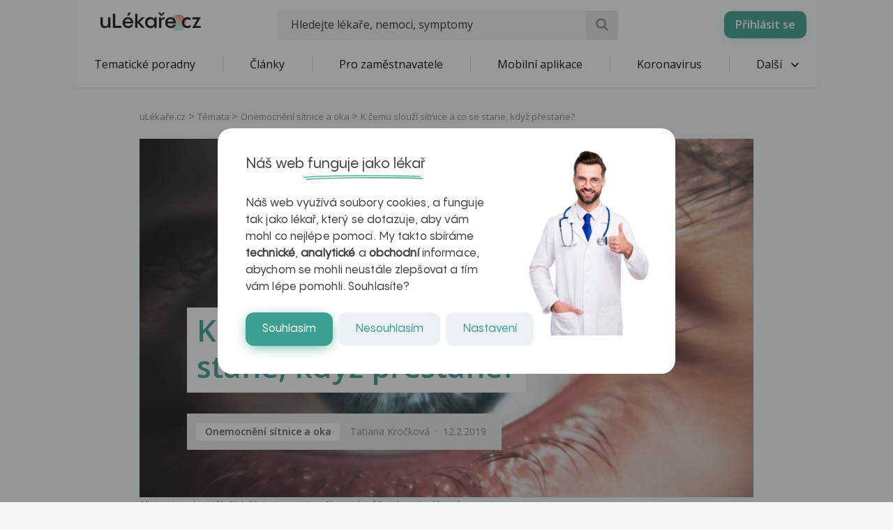

--- FILE ---
content_type: text/html; charset=UTF-8
request_url: https://www.ulekare.cz/clanek/k-cemu-slouzi-sitnice-a-co-se-stane-kdyz-prestane-369384
body_size: 26185
content:
<!DOCTYPE html>
<html class="no-js">
<head>
  <meta charset="UTF-8"/>
  <meta name="viewport" content="width=device-width, initial-scale=1"/>
  <meta name="verify-v1" content="5rLmEa4BDsszWIJvNA44Oo6GS8UT4+Mnrggld8NWrNU="/>
  <meta name="msvalidate.01" content="AAF1D2FB1A1B5651EDB6ABEDC52AB036"/>
      <meta name="facebook-domain-verification" content="z8do2ugj0rqfi8yd9o9we3lsmaom54"/>
    <meta name="yandex-verification" content="6f3107021b5b43c2"/>
  <meta name="seznam-wmt" content="ZrZEHausoEyvzRJDclHHAPWrZKGGg4YJ"/>
  <meta name="devmed-state" content="ok"/>
  <link rel="icon" type="image/x-icon" href="https://www.ulekare.cz/bundles/ulekare/img/favicon/favicon-16.png?version=1768997818"/>
  <link rel="apple-touch-icon" href="https://www.ulekare.cz/bundles/ulekare/img/favicon/apple-touch-icon-57x57.png?version=1768997818"/>
  <link rel="apple-touch-icon" sizes="57x57" href="https://www.ulekare.cz/bundles/ulekare/img/favicon/apple-touch-icon-57x57.png?version=1768997818"/>
  <link rel="apple-touch-icon" sizes="72x72" href="https://www.ulekare.cz/bundles/ulekare/img/favicon/apple-touch-icon-72x72.png?version=1768997818"/>
  <link rel="apple-touch-icon" sizes="76x76" href="https://www.ulekare.cz/bundles/ulekare/img/favicon/apple-touch-icon-76x76.png?version=1768997818"/>
  <link rel="apple-touch-icon" sizes="114x114" href="https://www.ulekare.cz/bundles/ulekare/img/favicon/apple-touch-icon-114x114.png?version=1768997818"/>
  <link rel="apple-touch-icon" sizes="120x120" href="https://www.ulekare.cz/bundles/ulekare/img/favicon/apple-touch-icon-120x120.png?version=1768997818"/>
  <link rel="apple-touch-icon" sizes="144x144" href="https://www.ulekare.cz/bundles/ulekare/img/favicon/apple-touch-icon-144x144.png?version=1768997818"/>
  <link rel="apple-touch-icon" sizes="152x152" href="https://www.ulekare.cz/bundles/ulekare/img/favicon/apple-touch-icon-152x152.png?version=1768997818"/>
  <link rel="apple-touch-icon" sizes="180x180" href="https://www.ulekare.cz/bundles/ulekare/img/favicon/apple-touch-icon-180x180.png?version=1768997818"/>
  <link rel="preconnect" href="https://fonts.googleapis.com"/>
  <link rel="preconnect" href="https://fonts.gstatic.com" crossorigin/>
  <link href="https://fonts.googleapis.com/css2?family=Open+Sans:wght@400;600&family=Roboto:wght@400;500&family=Sen:wght@400..800&display=swap" rel="stylesheet"/>
  <link rel="stylesheet" href="https://cdnjs.cloudflare.com/ajax/libs/egjs-flicking/4.11.0/flicking-inline.css" crossorigin="anonymous"/>
  <link rel="stylesheet" href="https://naver.github.io/egjs-flicking-plugins/release/4.7.1/dist/pagination.min.css"/>
  <link rel="stylesheet" href="https://naver.github.io/egjs-flicking-plugins/release/4.7.1/dist/arrow.min.css"/>
  <link rel="stylesheet" type="text/css" href="https://www.ulekare.cz/bundles/ulekare/css/main.css?version=1768997818"/>
    	<link rel="stylesheet" type="text/css" href="https://www.ulekare.cz/bundles/ulekare/css/audioplayer/main.css?version=1768997984" />
            <link rel="canonical" href="https://www.ulekare.cz/clanek/k-cemu-slouzi-sitnice-a-co-se-stane-kdyz-prestane-369384"/>
      
  <meta name="google-site-verification" content="98I49FpQEX9FLYXGf28fl_p_A8ayvtrOfkWMeHJx7rE" />
  <meta content="uLékaře.cz - vše o zdraví a nemoci" name="copyright">
  <meta content="MeDitorial.cz" name="author">
  			<title>K čemu slouž&iacute; s&iacute;tnice a co se stane, když přestane? | uLékaře.cz</title>
			<meta name="description" lang="cs" content="Sítnice je pro oko něčím podobným jako film pro kameru. Vytváří se na ní obrazy, které jsou prostřednictvím optického nervu přenášeny do mozku. Když se tedy opotřebuje, vzniká velké riziko poškození zraku. Jak lze předcházet hrozícím potížím a s jakými poruchami sítnice se můžeme setkat nejčastěji?">
			<meta name="keywords" lang="cs" content="Bolesti hlavy a očí, Porucha zraku, Poruchy zraku, Periferní vidění, Poruchy vidění, Rozmazané vidění, Rozostřené vidění, Zamlžené vidění, Červené oko, Oko, Rozmazané vidění na jedno oko, Cukrovka, Diabetes, kontrola zraku, dobrý zrak, korekce zraku, kvalita zraku, mýty o zraku, nebezpečí poškození zraku, poškození zraku, porucha zraku, péče o zrak, rhegmatogenní odchlípení sítnice, sítnice, sítnicová protéza, anatomie oka, bolest oka, cukrovka, diabetes, makularni degenerace, makulární degenerace, věkem podmíněná makulární degenerace, degenerace makuly, makula, Oči, CT, EP, kouření, kouření, CT, zorné pole, céva, céva, cévami, krev, krev, krevního oběh, oku, SLE, diagnóza, diagnóza, uchy, cukrovka, cukrovka, cukrovky, cukrovce, cukrovko, cukrovkou, omezení kouření, omezení kouření, omezení kouření">
			<meta property="og:type" content="article">
			<meta property="og:title" content="K čemu slouží sítnice a co se stane, když přestane?">
			<meta property="og:description" content="Sítnice je pro oko něčím podobným jako film pro kameru. Vytváří se na ní obrazy, které jsou prostřednictvím optického nervu přenášeny do mozku. Když se tedy opotřebuje, vzniká velké riziko poškození zraku. Jak lze předcházet hrozícím potížím a s jakými poruchami sítnice se můžeme setkat nejčastěji?">
			<meta property="og:url" content="https://https://www.ulekare.cz/clanek/k-cemu-slouzi-sitnice-a-co-se-stane-kdyz-prestane-369384">
			<meta property="og:image" content="https://https://www.ulekare.cz/media/image/0a2e5c8fbd721b8ee7e13a7a00a6c462.jpeg">
			<meta property="article:published_time" content="2019-02-12T00:00:00+0100">
			<meta property="article:modified_time" content="2026-01-30T05:02:59+0100">
			<meta property="article:section" content="Onemocnění sítnice a oka">
			<meta property="article:tag" content="Bolesti hlavy a očí">
			<meta property="article:tag" content="Porucha zraku">
			<meta property="article:tag" content="Poruchy zraku">
			<meta property="article:tag" content="Periferní vidění">
			<meta property="article:tag" content="Poruchy vidění">
			<meta property="article:tag" content="Rozmazané vidění">
			<meta property="article:tag" content="Rozostřené vidění">
			<meta property="article:tag" content="Zamlžené vidění">
			<meta property="article:tag" content="Červené oko">
			<meta property="article:tag" content="Oko">
			<meta property="article:tag" content="Rozmazané vidění na jedno oko">
			<meta property="article:tag" content="Cukrovka">
			<meta property="article:tag" content="Diabetes">
			<meta property="article:tag" content="kontrola zraku">
			<meta property="article:tag" content="dobrý zrak">
			<meta property="article:tag" content="korekce zraku">
			<meta property="article:tag" content="kvalita zraku">
			<meta property="article:tag" content="mýty o zraku">
			<meta property="article:tag" content="nebezpečí poškození zraku">
			<meta property="article:tag" content="poškození zraku">
			<meta property="article:tag" content="porucha zraku">
			<meta property="article:tag" content="péče o zrak">
			<meta property="article:tag" content="rhegmatogenní odchlípení sítnice">
			<meta property="article:tag" content="sítnice">
			<meta property="article:tag" content="sítnicová protéza">
			<meta property="article:tag" content="anatomie oka">
			<meta property="article:tag" content="bolest oka">
			<meta property="article:tag" content="cukrovka">
			<meta property="article:tag" content="diabetes">
			<meta property="article:tag" content="makularni degenerace">
			<meta property="article:tag" content="makulární degenerace">
			<meta property="article:tag" content="věkem podmíněná makulární degenerace">
			<meta property="article:tag" content="degenerace makuly">
			<meta property="article:tag" content="makula">
			<meta property="article:tag" content="Oči">
			<meta property="article:tag" content="CT">
			<meta property="article:tag" content="EP">
			<meta property="article:tag" content="kouření">
			<meta property="article:tag" content="kouření">
			<meta property="article:tag" content="CT">
			<meta property="article:tag" content="zorné pole">
			<meta property="article:tag" content="céva">
			<meta property="article:tag" content="céva">
			<meta property="article:tag" content="cévami">
			<meta property="article:tag" content="krev">
			<meta property="article:tag" content="krev">
			<meta property="article:tag" content="krevního oběh">
			<meta property="article:tag" content="oku">
			<meta property="article:tag" content="SLE">
			<meta property="article:tag" content="diagnóza">
			<meta property="article:tag" content="diagnóza">
			<meta property="article:tag" content="uchy">
			<meta property="article:tag" content="cukrovka">
			<meta property="article:tag" content="cukrovka">
			<meta property="article:tag" content="cukrovky">
			<meta property="article:tag" content="cukrovce">
			<meta property="article:tag" content="cukrovko">
			<meta property="article:tag" content="cukrovkou">
			<meta property="article:tag" content="omezení kouření">
			<meta property="article:tag" content="omezení kouření">
			<meta property="article:tag" content="omezení kouření">
			<meta property="fb:app_id" content="318635298347768">
	
  <script>window.ulpageparams = JSON.parse('{"uri":"\/clanek\/k-cemu-slouzi-sitnice-a-co-se-stane-kdyz-prestane-369384","banned":1,"content":{},"category":[{"id":17053,"title":"o\u010di","meditorId":82,"adsId":"category17053","adsTitle":"category-o\u010di","virtualUrl":"\/virtual\/category\/oci-17053","backwardCompatibility":false},{"id":82,"title":"o\u010di","meditorId":82,"adsId":"c82","adsTitle":"c-o\u010di","virtualUrl":"\/v\/category\/oci-82","backwardCompatibility":true}],"label":[{"id":8108,"title":"Bolesti hlavy a o\u010d\u00ed","meditorId":2513,"adsId":"label8108","adsTitle":"label-Bolesti hlavy a o\u010d\u00ed","virtualUrl":"\/virtual\/label\/bolesti-hlavy-a-oci-8108","backwardCompatibility":false},{"id":8108,"title":"Bolesti hlavy a o\u010d\u00ed","meditorId":2513,"adsId":"cn2513","adsTitle":"cn-Bolesti hlavy a o\u010d\u00ed","virtualUrl":"\/v\/label\/bolesti-hlavy-a-oci-8108","backwardCompatibility":true},{"id":9925,"title":"Porucha zraku","meditorId":4332,"adsId":"label9925","adsTitle":"label-Porucha zraku","virtualUrl":"\/virtual\/label\/porucha-zraku-9925","backwardCompatibility":false},{"id":9925,"title":"Porucha zraku","meditorId":4332,"adsId":"cn4332","adsTitle":"cn-Porucha zraku","virtualUrl":"\/v\/label\/porucha-zraku-9925","backwardCompatibility":true},{"id":9934,"title":"Poruchy zraku","meditorId":4341,"adsId":"label9934","adsTitle":"label-Poruchy zraku","virtualUrl":"\/virtual\/label\/poruchy-zraku-9934","backwardCompatibility":false},{"id":9934,"title":"Poruchy zraku","meditorId":4341,"adsId":"cn4341","adsTitle":"cn-Poruchy zraku","virtualUrl":"\/v\/label\/poruchy-zraku-9934","backwardCompatibility":true},{"id":9814,"title":"Perifern\u00ed vid\u011bn\u00ed","meditorId":4221,"adsId":"label9814","adsTitle":"label-Perifern\u00ed vid\u011bn\u00ed","virtualUrl":"\/virtual\/label\/periferni-videni-9814","backwardCompatibility":false},{"id":9814,"title":"Perifern\u00ed vid\u011bn\u00ed","meditorId":4221,"adsId":"cn4221","adsTitle":"cn-Perifern\u00ed vid\u011bn\u00ed","virtualUrl":"\/v\/label\/periferni-videni-9814","backwardCompatibility":true},{"id":6880,"title":"Poruchy vid\u011bn\u00ed","meditorId":1284,"adsId":"label6880","adsTitle":"label-Poruchy vid\u011bn\u00ed","virtualUrl":"\/virtual\/label\/poruchy-videni-6880","backwardCompatibility":false},{"id":6880,"title":"Poruchy vid\u011bn\u00ed","meditorId":1284,"adsId":"cn1284","adsTitle":"cn-Poruchy vid\u011bn\u00ed","virtualUrl":"\/v\/label\/poruchy-videni-6880","backwardCompatibility":true},{"id":6974,"title":"Rozmazan\u00e9 vid\u011bn\u00ed","meditorId":1378,"adsId":"label6974","adsTitle":"label-Rozmazan\u00e9 vid\u011bn\u00ed","virtualUrl":"\/virtual\/label\/rozmazane-videni-6974","backwardCompatibility":false},{"id":6974,"title":"Rozmazan\u00e9 vid\u011bn\u00ed","meditorId":1378,"adsId":"cn1378","adsTitle":"cn-Rozmazan\u00e9 vid\u011bn\u00ed","virtualUrl":"\/v\/label\/rozmazane-videni-6974","backwardCompatibility":true},{"id":6975,"title":"Rozost\u0159en\u00e9 vid\u011bn\u00ed","meditorId":1379,"adsId":"label6975","adsTitle":"label-Rozost\u0159en\u00e9 vid\u011bn\u00ed","virtualUrl":"\/virtual\/label\/rozostrene-videni-6975","backwardCompatibility":false},{"id":6975,"title":"Rozost\u0159en\u00e9 vid\u011bn\u00ed","meditorId":1379,"adsId":"cn1379","adsTitle":"cn-Rozost\u0159en\u00e9 vid\u011bn\u00ed","virtualUrl":"\/v\/label\/rozostrene-videni-6975","backwardCompatibility":true},{"id":11048,"title":"Zaml\u017een\u00e9 vid\u011bn\u00ed","meditorId":5457,"adsId":"label11048","adsTitle":"label-Zaml\u017een\u00e9 vid\u011bn\u00ed","virtualUrl":"\/virtual\/label\/zamlzene-videni-11048","backwardCompatibility":false},{"id":11048,"title":"Zaml\u017een\u00e9 vid\u011bn\u00ed","meditorId":5457,"adsId":"cn5457","adsTitle":"cn-Zaml\u017een\u00e9 vid\u011bn\u00ed","virtualUrl":"\/v\/label\/zamlzene-videni-11048","backwardCompatibility":true},{"id":8446,"title":"\u010cerven\u00e9 oko","meditorId":2852,"adsId":"label8446","adsTitle":"label-\u010cerven\u00e9 oko","virtualUrl":"\/virtual\/label\/cervene-oko-8446","backwardCompatibility":false},{"id":8446,"title":"\u010cerven\u00e9 oko","meditorId":2852,"adsId":"cn2852","adsTitle":"cn-\u010cerven\u00e9 oko","virtualUrl":"\/v\/label\/cervene-oko-8446","backwardCompatibility":true},{"id":5841,"title":"Oko","meditorId":244,"adsId":"label5841","adsTitle":"label-Oko","virtualUrl":"\/virtual\/label\/oko-5841","backwardCompatibility":false},{"id":5841,"title":"Oko","meditorId":244,"adsId":"cn244","adsTitle":"cn-Oko","virtualUrl":"\/v\/label\/oko-5841","backwardCompatibility":true},{"id":10201,"title":"Rozmazan\u00e9 vid\u011bn\u00ed na jedno oko","meditorId":4608,"adsId":"label10201","adsTitle":"label-Rozmazan\u00e9 vid\u011bn\u00ed na jedno oko","virtualUrl":"\/virtual\/label\/rozmazane-videni-na-jedno-oko-10201","backwardCompatibility":false},{"id":10201,"title":"Rozmazan\u00e9 vid\u011bn\u00ed na jedno oko","meditorId":4608,"adsId":"cn4608","adsTitle":"cn-Rozmazan\u00e9 vid\u011bn\u00ed na jedno oko","virtualUrl":"\/v\/label\/rozmazane-videni-na-jedno-oko-10201","backwardCompatibility":true},{"id":7414,"title":"Cukrovka","meditorId":1818,"adsId":"label7414","adsTitle":"label-Cukrovka","virtualUrl":"\/virtual\/label\/cukrovka-7414","backwardCompatibility":false},{"id":7414,"title":"Cukrovka","meditorId":1818,"adsId":"cn1818","adsTitle":"cn-Cukrovka","virtualUrl":"\/v\/label\/cukrovka-7414","backwardCompatibility":true},{"id":8526,"title":"Diabetes","meditorId":2932,"adsId":"label8526","adsTitle":"label-Diabetes","virtualUrl":"\/virtual\/label\/diabetes-8526","backwardCompatibility":false},{"id":8526,"title":"Diabetes","meditorId":2932,"adsId":"cn2932","adsTitle":"cn-Diabetes","virtualUrl":"\/v\/label\/diabetes-8526","backwardCompatibility":true},{"id":27186,"title":"kontrola zraku","meditorId":1999801,"adsId":"label27186","adsTitle":"label-kontrola zraku","virtualUrl":"\/virtual\/label\/kontrola-zraku-27186","backwardCompatibility":false},{"id":27186,"title":"kontrola zraku","meditorId":1999801,"adsId":"cn1999801","adsTitle":"cn-kontrola zraku","virtualUrl":"\/v\/label\/kontrola-zraku-27186","backwardCompatibility":true},{"id":30544,"title":"dobr\u00fd zrak","meditorId":1571702,"adsId":"label30544","adsTitle":"label-dobr\u00fd zrak","virtualUrl":"\/virtual\/label\/dobry-zrak-30544","backwardCompatibility":false},{"id":30544,"title":"dobr\u00fd zrak","meditorId":1571702,"adsId":"cn1571702","adsTitle":"cn-dobr\u00fd zrak","virtualUrl":"\/v\/label\/dobry-zrak-30544","backwardCompatibility":true},{"id":27168,"title":"korekce zraku","meditorId":2010501,"adsId":"label27168","adsTitle":"label-korekce zraku","virtualUrl":"\/virtual\/label\/korekce-zraku-27168","backwardCompatibility":false},{"id":27168,"title":"korekce zraku","meditorId":2010501,"adsId":"cn2010501","adsTitle":"cn-korekce zraku","virtualUrl":"\/v\/label\/korekce-zraku-27168","backwardCompatibility":true},{"id":29914,"title":"kvalita zraku","meditorId":1628502,"adsId":"label29914","adsTitle":"label-kvalita zraku","virtualUrl":"\/virtual\/label\/kvalita-zraku-29914","backwardCompatibility":false},{"id":29914,"title":"kvalita zraku","meditorId":1628502,"adsId":"cn1628502","adsTitle":"cn-kvalita zraku","virtualUrl":"\/v\/label\/kvalita-zraku-29914","backwardCompatibility":true},{"id":31791,"title":"m\u00fdty o zraku","meditorId":1505200,"adsId":"label31791","adsTitle":"label-m\u00fdty o zraku","virtualUrl":"\/virtual\/label\/myty-o-zraku-31791","backwardCompatibility":false},{"id":31791,"title":"m\u00fdty o zraku","meditorId":1505200,"adsId":"cn1505200","adsTitle":"cn-m\u00fdty o zraku","virtualUrl":"\/v\/label\/myty-o-zraku-31791","backwardCompatibility":true},{"id":29623,"title":"nebezpe\u010d\u00ed po\u0161kozen\u00ed zraku","meditorId":1637002,"adsId":"label29623","adsTitle":"label-nebezpe\u010d\u00ed po\u0161kozen\u00ed zraku","virtualUrl":"\/virtual\/label\/nebezpeci-poskozeni-zraku-29623","backwardCompatibility":false},{"id":29623,"title":"nebezpe\u010d\u00ed po\u0161kozen\u00ed zraku","meditorId":1637002,"adsId":"cn1637002","adsTitle":"cn-nebezpe\u010d\u00ed po\u0161kozen\u00ed zraku","virtualUrl":"\/v\/label\/nebezpeci-poskozeni-zraku-29623","backwardCompatibility":true},{"id":29621,"title":"po\u0161kozen\u00ed zraku","meditorId":1637000,"adsId":"label29621","adsTitle":"label-po\u0161kozen\u00ed zraku","virtualUrl":"\/virtual\/label\/poskozeni-zraku-29621","backwardCompatibility":false},{"id":29621,"title":"po\u0161kozen\u00ed zraku","meditorId":1637000,"adsId":"cn1637000","adsTitle":"cn-po\u0161kozen\u00ed zraku","virtualUrl":"\/v\/label\/poskozeni-zraku-29621","backwardCompatibility":true},{"id":36032,"title":"porucha zraku","meditorId":613800,"adsId":"label36032","adsTitle":"label-porucha zraku","virtualUrl":"\/virtual\/label\/porucha-zraku-36032","backwardCompatibility":false},{"id":36032,"title":"porucha zraku","meditorId":613800,"adsId":"cn613800","adsTitle":"cn-porucha zraku","virtualUrl":"\/v\/label\/porucha-zraku-36032","backwardCompatibility":true},{"id":31265,"title":"p\u00e9\u010de o zrak","meditorId":1540400,"adsId":"label31265","adsTitle":"label-p\u00e9\u010de o zrak","virtualUrl":"\/virtual\/label\/pece-o-zrak-31265","backwardCompatibility":false},{"id":31265,"title":"p\u00e9\u010de o zrak","meditorId":1540400,"adsId":"cn1540400","adsTitle":"cn-p\u00e9\u010de o zrak","virtualUrl":"\/v\/label\/pece-o-zrak-31265","backwardCompatibility":true},{"id":31850,"title":"rhegmatogenn\u00ed odchl\u00edpen\u00ed s\u00edtnice","meditorId":1501100,"adsId":"label31850","adsTitle":"label-rhegmatogenn\u00ed odchl\u00edpen\u00ed s\u00edtnice","virtualUrl":"\/virtual\/label\/rhegmatogenni-odchlipeni-sitnice-31850","backwardCompatibility":false},{"id":31850,"title":"rhegmatogenn\u00ed odchl\u00edpen\u00ed s\u00edtnice","meditorId":1501100,"adsId":"cn1501100","adsTitle":"cn-rhegmatogenn\u00ed odchl\u00edpen\u00ed s\u00edtnice","virtualUrl":"\/v\/label\/rhegmatogenni-odchlipeni-sitnice-31850","backwardCompatibility":true},{"id":21260,"title":"s\u00edtnice","meditorId":4142,"adsId":"label21260","adsTitle":"label-s\u00edtnice","virtualUrl":"\/virtual\/label\/sitnice-21260","backwardCompatibility":false},{"id":21260,"title":"s\u00edtnice","meditorId":4142,"adsId":"cn4142","adsTitle":"cn-s\u00edtnice","virtualUrl":"\/v\/label\/sitnice-21260","backwardCompatibility":true},{"id":30121,"title":"s\u00edtnicov\u00e1 prot\u00e9za","meditorId":1619101,"adsId":"label30121","adsTitle":"label-s\u00edtnicov\u00e1 prot\u00e9za","virtualUrl":"\/virtual\/label\/sitnicova-proteza-30121","backwardCompatibility":false},{"id":30121,"title":"s\u00edtnicov\u00e1 prot\u00e9za","meditorId":1619101,"adsId":"cn1619101","adsTitle":"cn-s\u00edtnicov\u00e1 prot\u00e9za","virtualUrl":"\/v\/label\/sitnicova-proteza-30121","backwardCompatibility":true},{"id":38838,"title":"anatomie oka","meditorId":116804,"adsId":"label38838","adsTitle":"label-anatomie oka","virtualUrl":"\/virtual\/label\/anatomie-oka-38838","backwardCompatibility":false},{"id":38838,"title":"anatomie oka","meditorId":116804,"adsId":"cn116804","adsTitle":"cn-anatomie oka","virtualUrl":"\/v\/label\/anatomie-oka-38838","backwardCompatibility":true},{"id":27406,"title":"bolest oka","meditorId":105501,"adsId":"label27406","adsTitle":"label-bolest oka","virtualUrl":"\/virtual\/label\/bolest-oka-27406","backwardCompatibility":false},{"id":27406,"title":"bolest oka","meditorId":105501,"adsId":"cn105501","adsTitle":"cn-bolest oka","virtualUrl":"\/v\/label\/bolest-oka-27406","backwardCompatibility":true},{"id":26615,"title":"cukrovka","meditorId":109802,"adsId":"label26615","adsTitle":"label-cukrovka","virtualUrl":"\/virtual\/label\/cukrovka-26615","backwardCompatibility":false},{"id":26615,"title":"cukrovka","meditorId":109802,"adsId":"cn109802","adsTitle":"cn-cukrovka","virtualUrl":"\/v\/label\/cukrovka-26615","backwardCompatibility":true},{"id":26542,"title":"diabetes","meditorId":109803,"adsId":"label26542","adsTitle":"label-diabetes","virtualUrl":"\/virtual\/label\/diabetes-26542","backwardCompatibility":false},{"id":26542,"title":"diabetes","meditorId":109803,"adsId":"cn109803","adsTitle":"cn-diabetes","virtualUrl":"\/v\/label\/diabetes-26542","backwardCompatibility":true},{"id":29625,"title":"makularni degenerace","meditorId":1637005,"adsId":"label29625","adsTitle":"label-makularni degenerace","virtualUrl":"\/virtual\/label\/makularni-degenerace-29625","backwardCompatibility":false},{"id":29625,"title":"makularni degenerace","meditorId":1637005,"adsId":"cn1637005","adsTitle":"cn-makularni degenerace","virtualUrl":"\/v\/label\/makularni-degenerace-29625","backwardCompatibility":true},{"id":28012,"title":"makul\u00e1rn\u00ed degenerace","meditorId":1258501,"adsId":"label28012","adsTitle":"label-makul\u00e1rn\u00ed degenerace","virtualUrl":"\/virtual\/label\/makularni-degenerace-28012","backwardCompatibility":false},{"id":28012,"title":"makul\u00e1rn\u00ed degenerace","meditorId":1258501,"adsId":"cn1258501","adsTitle":"cn-makul\u00e1rn\u00ed degenerace","virtualUrl":"\/v\/label\/makularni-degenerace-28012","backwardCompatibility":true},{"id":32201,"title":"v\u011bkem podm\u00edn\u011bn\u00e1 makul\u00e1rn\u00ed degenerace","meditorId":1461300,"adsId":"label32201","adsTitle":"label-v\u011bkem podm\u00edn\u011bn\u00e1 makul\u00e1rn\u00ed degenerace","virtualUrl":"\/virtual\/label\/vekem-podminena-makularni-degenerace-32201","backwardCompatibility":false},{"id":32201,"title":"v\u011bkem podm\u00edn\u011bn\u00e1 makul\u00e1rn\u00ed degenerace","meditorId":1461300,"adsId":"cn1461300","adsTitle":"cn-v\u011bkem podm\u00edn\u011bn\u00e1 makul\u00e1rn\u00ed degenerace","virtualUrl":"\/v\/label\/vekem-podminena-makularni-degenerace-32201","backwardCompatibility":true},{"id":32203,"title":"degenerace makuly","meditorId":1476302,"adsId":"label32203","adsTitle":"label-degenerace makuly","virtualUrl":"\/virtual\/label\/degenerace-makuly-32203","backwardCompatibility":false},{"id":32203,"title":"degenerace makuly","meditorId":1476302,"adsId":"cn1476302","adsTitle":"cn-degenerace makuly","virtualUrl":"\/v\/label\/degenerace-makuly-32203","backwardCompatibility":true},{"id":30043,"title":"makula","meditorId":1282001,"adsId":"label30043","adsTitle":"label-makula","virtualUrl":"\/virtual\/label\/makula-30043","backwardCompatibility":false},{"id":30043,"title":"makula","meditorId":1282001,"adsId":"cn1282001","adsTitle":"cn-makula","virtualUrl":"\/v\/label\/makula-30043","backwardCompatibility":true},{"id":17053,"title":"O\u010di","meditorId":82,"adsId":"label17053","adsTitle":"label-O\u010di","virtualUrl":"\/virtual\/label\/oci-17053","backwardCompatibility":false},{"id":17053,"title":"O\u010di","meditorId":82,"adsId":"cn82","adsTitle":"cn-O\u010di","virtualUrl":"\/v\/label\/oci-17053","backwardCompatibility":true},{"id":11337,"title":"CT","meditorId":5531013,"adsId":"label11337","adsTitle":"label-CT","virtualUrl":"\/virtual\/label\/ct-11337","backwardCompatibility":false},{"id":11337,"title":"CT","meditorId":5531013,"adsId":"cn5531013","adsTitle":"cn-CT","virtualUrl":"\/v\/label\/ct-11337","backwardCompatibility":true},{"id":12025,"title":"EP","meditorId":5583001,"adsId":"label12025","adsTitle":"label-EP","virtualUrl":"\/virtual\/label\/ep-12025","backwardCompatibility":false},{"id":12025,"title":"EP","meditorId":5583001,"adsId":"cn5583001","adsTitle":"cn-EP","virtualUrl":"\/v\/label\/ep-12025","backwardCompatibility":true},{"id":12361,"title":"kou\u0159en\u00ed","meditorId":5612012,"adsId":"label12361","adsTitle":"label-kou\u0159en\u00ed","virtualUrl":"\/virtual\/label\/koureni-12361","backwardCompatibility":false},{"id":12361,"title":"kou\u0159en\u00ed","meditorId":5612012,"adsId":"cn5612012","adsTitle":"cn-kou\u0159en\u00ed","virtualUrl":"\/v\/label\/koureni-12361","backwardCompatibility":true},{"id":12617,"title":"kou\u0159en\u00ed","meditorId":5627010,"adsId":"label12617","adsTitle":"label-kou\u0159en\u00ed","virtualUrl":"\/virtual\/label\/koureni-12617","backwardCompatibility":false},{"id":12617,"title":"kou\u0159en\u00ed","meditorId":5627010,"adsId":"cn5627010","adsTitle":"cn-kou\u0159en\u00ed","virtualUrl":"\/v\/label\/koureni-12617","backwardCompatibility":true},{"id":12959,"title":"CT","meditorId":5652002,"adsId":"label12959","adsTitle":"label-CT","virtualUrl":"\/virtual\/label\/ct-12959","backwardCompatibility":false},{"id":12959,"title":"CT","meditorId":5652002,"adsId":"cn5652002","adsTitle":"cn-CT","virtualUrl":"\/v\/label\/ct-12959","backwardCompatibility":true},{"id":13263,"title":"zorn\u00e9 pole","meditorId":5676020,"adsId":"label13263","adsTitle":"label-zorn\u00e9 pole","virtualUrl":"\/virtual\/label\/zorne-pole-13263","backwardCompatibility":false},{"id":13263,"title":"zorn\u00e9 pole","meditorId":5676020,"adsId":"cn5676020","adsTitle":"cn-zorn\u00e9 pole","virtualUrl":"\/v\/label\/zorne-pole-13263","backwardCompatibility":true},{"id":13858,"title":"c\u00e9va","meditorId":5719000,"adsId":"label13858","adsTitle":"label-c\u00e9va","virtualUrl":"\/virtual\/label\/ceva-13858","backwardCompatibility":false},{"id":13858,"title":"c\u00e9va","meditorId":5719000,"adsId":"cn5719000","adsTitle":"cn-c\u00e9va","virtualUrl":"\/v\/label\/ceva-13858","backwardCompatibility":true},{"id":13859,"title":"c\u00e9va","meditorId":5719001,"adsId":"label13859","adsTitle":"label-c\u00e9va","virtualUrl":"\/virtual\/label\/ceva-13859","backwardCompatibility":false},{"id":13859,"title":"c\u00e9va","meditorId":5719001,"adsId":"cn5719001","adsTitle":"cn-c\u00e9va","virtualUrl":"\/v\/label\/ceva-13859","backwardCompatibility":true},{"id":13867,"title":"c\u00e9vami","meditorId":5719009,"adsId":"label13867","adsTitle":"label-c\u00e9vami","virtualUrl":"\/virtual\/label\/cevami-13867","backwardCompatibility":false},{"id":13867,"title":"c\u00e9vami","meditorId":5719009,"adsId":"cn5719009","adsTitle":"cn-c\u00e9vami","virtualUrl":"\/v\/label\/cevami-13867","backwardCompatibility":true},{"id":14480,"title":"krev","meditorId":5755000,"adsId":"label14480","adsTitle":"label-krev","virtualUrl":"\/virtual\/label\/krev-14480","backwardCompatibility":false},{"id":14480,"title":"krev","meditorId":5755000,"adsId":"cn5755000","adsTitle":"cn-krev","virtualUrl":"\/v\/label\/krev-14480","backwardCompatibility":true},{"id":14481,"title":"krev","meditorId":5755001,"adsId":"label14481","adsTitle":"label-krev","virtualUrl":"\/virtual\/label\/krev-14481","backwardCompatibility":false},{"id":14481,"title":"krev","meditorId":5755001,"adsId":"cn5755001","adsTitle":"cn-krev","virtualUrl":"\/v\/label\/krev-14481","backwardCompatibility":true},{"id":14484,"title":"krevn\u00edho ob\u011bh","meditorId":5755004,"adsId":"label14484","adsTitle":"label-krevn\u00edho ob\u011bh","virtualUrl":"\/virtual\/label\/krevniho-obeh-14484","backwardCompatibility":false},{"id":14484,"title":"krevn\u00edho ob\u011bh","meditorId":5755004,"adsId":"cn5755004","adsTitle":"cn-krevn\u00edho ob\u011bh","virtualUrl":"\/v\/label\/krevniho-obeh-14484","backwardCompatibility":true},{"id":14867,"title":"oku","meditorId":5775003,"adsId":"label14867","adsTitle":"label-oku","virtualUrl":"\/virtual\/label\/oku-14867","backwardCompatibility":false},{"id":14867,"title":"oku","meditorId":5775003,"adsId":"cn5775003","adsTitle":"cn-oku","virtualUrl":"\/v\/label\/oku-14867","backwardCompatibility":true},{"id":15025,"title":"SLE","meditorId":5785000,"adsId":"label15025","adsTitle":"label-SLE","virtualUrl":"\/virtual\/label\/sle-15025","backwardCompatibility":false},{"id":15025,"title":"SLE","meditorId":5785000,"adsId":"cn5785000","adsTitle":"cn-SLE","virtualUrl":"\/v\/label\/sle-15025","backwardCompatibility":true},{"id":15087,"title":"diagn\u00f3za","meditorId":5788015,"adsId":"label15087","adsTitle":"label-diagn\u00f3za","virtualUrl":"\/virtual\/label\/diagnoza-15087","backwardCompatibility":false},{"id":15087,"title":"diagn\u00f3za","meditorId":5788015,"adsId":"cn5788015","adsTitle":"cn-diagn\u00f3za","virtualUrl":"\/v\/label\/diagnoza-15087","backwardCompatibility":true},{"id":15088,"title":"diagn\u00f3za","meditorId":5788016,"adsId":"label15088","adsTitle":"label-diagn\u00f3za","virtualUrl":"\/virtual\/label\/diagnoza-15088","backwardCompatibility":false},{"id":15088,"title":"diagn\u00f3za","meditorId":5788016,"adsId":"cn5788016","adsTitle":"cn-diagn\u00f3za","virtualUrl":"\/v\/label\/diagnoza-15088","backwardCompatibility":true},{"id":15362,"title":"uchy","meditorId":5798006,"adsId":"label15362","adsTitle":"label-uchy","virtualUrl":"\/virtual\/label\/uchy-15362","backwardCompatibility":false},{"id":15362,"title":"uchy","meditorId":5798006,"adsId":"cn5798006","adsTitle":"cn-uchy","virtualUrl":"\/v\/label\/uchy-15362","backwardCompatibility":true},{"id":15610,"title":"cukrovka","meditorId":5810000,"adsId":"label15610","adsTitle":"label-cukrovka","virtualUrl":"\/virtual\/label\/cukrovka-15610","backwardCompatibility":false},{"id":15610,"title":"cukrovka","meditorId":5810000,"adsId":"cn5810000","adsTitle":"cn-cukrovka","virtualUrl":"\/v\/label\/cukrovka-15610","backwardCompatibility":true},{"id":15611,"title":"cukrovka","meditorId":5810001,"adsId":"label15611","adsTitle":"label-cukrovka","virtualUrl":"\/virtual\/label\/cukrovka-15611","backwardCompatibility":false},{"id":15611,"title":"cukrovka","meditorId":5810001,"adsId":"cn5810001","adsTitle":"cn-cukrovka","virtualUrl":"\/v\/label\/cukrovka-15611","backwardCompatibility":true},{"id":15612,"title":"cukrovky","meditorId":5810002,"adsId":"label15612","adsTitle":"label-cukrovky","virtualUrl":"\/virtual\/label\/cukrovky-15612","backwardCompatibility":false},{"id":15612,"title":"cukrovky","meditorId":5810002,"adsId":"cn5810002","adsTitle":"cn-cukrovky","virtualUrl":"\/v\/label\/cukrovky-15612","backwardCompatibility":true},{"id":15613,"title":"cukrovce","meditorId":5810003,"adsId":"label15613","adsTitle":"label-cukrovce","virtualUrl":"\/virtual\/label\/cukrovce-15613","backwardCompatibility":false},{"id":15613,"title":"cukrovce","meditorId":5810003,"adsId":"cn5810003","adsTitle":"cn-cukrovce","virtualUrl":"\/v\/label\/cukrovce-15613","backwardCompatibility":true},{"id":15615,"title":"cukrovko","meditorId":5810005,"adsId":"label15615","adsTitle":"label-cukrovko","virtualUrl":"\/virtual\/label\/cukrovko-15615","backwardCompatibility":false},{"id":15615,"title":"cukrovko","meditorId":5810005,"adsId":"cn5810005","adsTitle":"cn-cukrovko","virtualUrl":"\/v\/label\/cukrovko-15615","backwardCompatibility":true},{"id":15616,"title":"cukrovkou","meditorId":5810006,"adsId":"label15616","adsTitle":"label-cukrovkou","virtualUrl":"\/virtual\/label\/cukrovkou-15616","backwardCompatibility":false},{"id":15616,"title":"cukrovkou","meditorId":5810006,"adsId":"cn5810006","adsTitle":"cn-cukrovkou","virtualUrl":"\/v\/label\/cukrovkou-15616","backwardCompatibility":true},{"id":16594,"title":"omezen\u00ed kou\u0159en\u00ed","meditorId":5872000,"adsId":"label16594","adsTitle":"label-omezen\u00ed kou\u0159en\u00ed","virtualUrl":"\/virtual\/label\/omezeni-koureni-16594","backwardCompatibility":false},{"id":16594,"title":"omezen\u00ed kou\u0159en\u00ed","meditorId":5872000,"adsId":"cn5872000","adsTitle":"cn-omezen\u00ed kou\u0159en\u00ed","virtualUrl":"\/v\/label\/omezeni-koureni-16594","backwardCompatibility":true},{"id":16602,"title":"omezen\u00ed kou\u0159en\u00ed","meditorId":5872008,"adsId":"label16602","adsTitle":"label-omezen\u00ed kou\u0159en\u00ed","virtualUrl":"\/virtual\/label\/omezeni-koureni-16602","backwardCompatibility":false},{"id":16602,"title":"omezen\u00ed kou\u0159en\u00ed","meditorId":5872008,"adsId":"cn5872008","adsTitle":"cn-omezen\u00ed kou\u0159en\u00ed","virtualUrl":"\/v\/label\/omezeni-koureni-16602","backwardCompatibility":true},{"id":16607,"title":"omezen\u00ed kou\u0159en\u00ed","meditorId":5872013,"adsId":"label16607","adsTitle":"label-omezen\u00ed kou\u0159en\u00ed","virtualUrl":"\/virtual\/label\/omezeni-koureni-16607","backwardCompatibility":false},{"id":16607,"title":"omezen\u00ed kou\u0159en\u00ed","meditorId":5872013,"adsId":"cn5872013","adsTitle":"cn-omezen\u00ed kou\u0159en\u00ed","virtualUrl":"\/v\/label\/omezeni-koureni-16607","backwardCompatibility":true}],"keywords":["bolesti","hlavy","oci","porucha","zraku","poruchy","periferni","videni","rozmazane","rozostrene","zamlzene","cervene","oko","cukrovka","diabetes","kontrola","zrak","korekce","kvalita","myty","nebezpeci","poskozeni","pece","rhegmatogenni","odchlipeni","sitnice","sitnicova","proteza","anatomie","oka","bolest","makularni","degenerace","vekem","podminena","makuly","makula","ct","ep","koureni","zorne","pole","ceva","cevami","krev","krevniho","obeh","oku","sle","diagnoza","uchy","cukrovky","cukrovce","cukrovko","cukrovkou","omezeni"],"theme":[{"id":40,"title":"onemocneni-sitnice","meditorId":null,"adsId":"theme40","adsTitle":"theme-onemocneni-sitnice","virtualUrl":"\/virtual\/theme\/onemocneni-sitnice-40","backwardCompatibility":false},{"id":null,"title":"onemocneni-sitnice","meditorId":null,"adsId":"t","adsTitle":"t-onemocneni-sitnice","virtualUrl":"\/v\/theme\/onemocneni-sitnice-","backwardCompatibility":true}],"problems":[],"virtualUrl":"\/virtual\/theme\/onemocneni-sitnice-40"}');</script>    <script data-ad-client="ca-pub-9351958709261256" async src="https://pagead2.googlesyndication.com/pagead/js/adsbygoogle.js"></script>

    <meta name="google-site-verification" content="-EWezeD6poGwmSPQ7Cc3VEFxL1dkbc9Qfm-7meXOT1s" />
</head>
<body>
<script type="text/javascript">
  document.documentElement.className = document.documentElement.className.replace('no-js', 'js')
  document.addEventListener('DOMContentLoaded', function () {
    window.UlAnalytics.process("https://poradna.ulekare.cz", "d3549a25944ae81c8cfc287b69ebb5d1")
    window.CookiePolicy.getCookieDocument("https://poradna.ulekare.cz", "d3549a25944ae81c8cfc287b69ebb5d1")
  })
</script>
	

    <input type="checkbox" class="hidden" id="check-open-menu" />
<header id="js-header" class="o-header">
	
	<div class="o-header__container container">
		<a href="/" class="m-logo o-header__logo" title="uLékaře.cz">
			<span class="hide-text">uLékaře.cz</span>
		</a>
		
<input type="checkbox" class="hidden" id="check-open-search" />
<form method="get" action="/vyhledavani-u-lekare" class="o-header__search m-search-form">
	    
            		<input type="text" id="search" name="search" required="required" class="m-search-form__input form-control" placeholder="Hledejte lékaře, nemoci, symptomy" />
    

    
	<button type="submit" class="m-search-form__btn ul-search" title="Vyhledat"></button>
</form>

		<div class="o-header__slide-wrap">
			<label for="check-open-menu" class="o-header__close-menu ul-cancel"></label>
  <a href="https://app.ulekare.cz/login" class="o-header__partner-navigation">
    <div>Přihlásit se</div>
  </a>
																		<nav class="o-header__nav m-nav">
			<ul class="m-nav__list">
																																															<li class="m-nav__item">
		<a class="m-nav__link"
		   href="/tematicke-poradny"
		   data-tracking-event-action-type="Klik na tlačítko"
		   data-tracking-button-type="Klik na menu"
		   data-tracking-button-name="Klik na Tematické poradny">
				Tematické poradny

		</a>
	</li>
					
	
						<li class="m-nav__sep"></li>
																																																				<li class="m-nav__item">
		<a class="m-nav__link"
		   href="/clanek"
		   data-tracking-event-action-type="Klik na tlačítko"
		   data-tracking-button-type="Klik na menu"
		   data-tracking-button-name="Klik na Články">
				Články

		</a>
	</li>
					
	
						<li class="m-nav__sep"></li>
																																																				<li class="m-nav__item">
		<a class="m-nav__link"
		   href="/pro-firmy-new"
		   data-tracking-event-action-type="Klik na tlačítko"
		   data-tracking-button-type="Klik na menu"
		   data-tracking-button-name="Klik na Pro zaměstnavatele">
				Pro zaměstnavatele

		</a>
	</li>
					
	
						<li class="m-nav__sep"></li>
																																																				<li class="m-nav__item">
		<a class="m-nav__link"
		   href="/mobilni-aplikace"
		   data-tracking-event-action-type="Klik na tlačítko"
		   data-tracking-button-type="Klik na menu"
		   data-tracking-button-name="Klik na Mobilní aplikace">
				Mobilní aplikace

		</a>
	</li>
					
	
						<li class="m-nav__sep"></li>
																																																				<li class="m-nav__item">
		<a class="m-nav__link"
		   href="/covid-19-co-byste-meli-vedet"
		   data-tracking-event-action-type="Klik na tlačítko"
		   data-tracking-button-type="Klik na menu"
		   data-tracking-button-name="Klik na Koronavirus">
				Koronavirus

		</a>
	</li>
					
	
						<li class="m-nav__sep"></li>
																																																																																														<li class="m-nav__item m-nav__item--open-sub">
					<a href="#" class="m-nav__link m-nav__link--ico-r hidden-xs">
						Další <i class="m-nav__link__arrow ul-down-open"></i>
					</a>
					<ul class="m-nav__sub">
																																																																																																																														<li class="m-nav__sub__i">
		<a class="m-nav__sub__link"
		   href="/poradna-lekare"
		   data-tracking-event-action-type="Klik na tlačítko"
		   data-tracking-button-type="Klik na menu"
		   data-tracking-button-name="Klik na Odpovědi lékařů">
				Odpovědi lékařů

		</a>
	</li>
					
	
																																																																				<li class="m-nav__sub__i">
		<a class="m-nav__sub__link"
		   href="/temata"
		   data-tracking-event-action-type="Klik na tlačítko"
		   data-tracking-button-type="Klik na menu"
		   data-tracking-button-name="Klik na Aktuální témata">
				Aktuální témata

		</a>
	</li>
					
	
																																																																				<li class="m-nav__sub__i">
		<a class="m-nav__sub__link"
		   href="/nemoci-vysetreni"
		   data-tracking-event-action-type="Klik na tlačítko"
		   data-tracking-button-type="Klik na menu"
		   data-tracking-button-name="Klik na Nemoci">
				Nemoci

		</a>
	</li>
					
	
																																																																				<li class="m-nav__sub__i">
		<a class="m-nav__sub__link"
		   href="/domaci-lekar"
		   data-tracking-event-action-type="Klik na tlačítko"
		   data-tracking-button-type="Klik na menu"
		   data-tracking-button-name="Klik na Sebediagnostika">
				Sebediagnostika

		</a>
	</li>
					
	
																																																																				<li class="m-nav__sub__i">
		<a class="m-nav__sub__link"
		   href="/prvni-pomoc"
		   data-tracking-event-action-type="Klik na tlačítko"
		   data-tracking-button-type="Klik na menu"
		   data-tracking-button-name="Klik na První pomoc">
				První pomoc

		</a>
	</li>
					
	
																																																																				<li class="m-nav__sub__i">
		<a class="m-nav__sub__link"
		   href="/nemocnice-vyhledavani"
		   data-tracking-event-action-type="Klik na tlačítko"
		   data-tracking-button-type="Klik na menu"
		   data-tracking-button-name="Klik na Nemocnice">
				Nemocnice

		</a>
	</li>
					
	
																																																																				<li class="m-nav__sub__i">
		<a class="m-nav__sub__link"
		   href="/leky-vyhledavani"
		   data-tracking-event-action-type="Klik na tlačítko"
		   data-tracking-button-type="Klik na menu"
		   data-tracking-button-name="Klik na Léky">
				Léky

		</a>
	</li>
					
	
																																																																				<li class="m-nav__sub__i">
		<a class="m-nav__sub__link"
		   href="/kalkulacky-vyhledavani"
		   data-tracking-event-action-type="Klik na tlačítko"
		   data-tracking-button-type="Klik na menu"
		   data-tracking-button-name="Klik na Kalkulačky">
				Kalkulačky

		</a>
	</li>
					
	
																																																																				<li class="m-nav__sub__i">
		<a class="m-nav__sub__link"
		   href="/audio-vyhledavani"
		   data-tracking-event-action-type="Klik na tlačítko"
		   data-tracking-button-type="Klik na menu"
		   data-tracking-button-name="Klik na Audio">
				Audio

		</a>
	</li>
					
	
																		</ul>
				</li>
			</ul>
		</nav>
					
					</div>
		<div class="o-header__mob-control">
			<label for="check-open-search" class="o-header__mob-control__search ul-search"></label>
			<label for="check-open-menu" class="o-header__hamburger">
				Menu <i class="o-header__hamburger__ico ul-menu"></i>
			</label>
		</div>
	</div>
	<label for="check-open-menu" class="o-header__overlay"></label>
</header>
<div class="o-header---ghost o-header---ghost--higher"></div> <!-- TODO: o-header---ghost--higher only for banner -->
<div id="login" class="o-popup mfp-hide">
	<span class="o-popup__title">Přihlásit se</span>
	<a href="/connect/facebook" class="o-popup__fb m-fb">
		<i class="m-fb__ico ul-facebook"></i>
		Přihlásit se přes Facebook
	</a>
	<div class="o-popup__form o-base-form">
		<form action="/login/check" method="post" class="form-horizontal">
			<label for="user" class="o-base-form__label">E-mail</label>
			<input type="text" class="m-input1 o-base-form__input" id="user" name="_username">
			<label for="password" class="o-base-form__label">Heslo</label>
			<input type="password" class="m-input1 o-base-form__input" id="password" name="_password" autocomplete="off">
			<input type="hidden" name="_csrf_token" value="-9NSMCDV7gnqEkIBDYUjRHZF9aNc28J5W1rZ8FhUk9w">
			<div class="text-center">
				<button type="submit" class="o-base-form__btn m-btn">Přihlásit se</button>
				<br>
				<a class="o-base-form__helper-link js-open-popup" href="#forgotten">Zapomenuté heslo</a>
			</div>
		</form>
	</div>
	<p class="o-popup__reg">
		Nemáte účet? <a href="#registration" class="js-open-popup">Registrujte se</a>
	</p>
</div>

	<div id="registration" class="o-popup o-popup--big mfp-hide">
		<!-- TODO -->
		<span class="o-popup__title">Vytvořit nový účet uLékaře.cz</span>
		<p class="o-popup__perex">
			Připojte se do komunity uLékaře.cz a získejte přístup k historii všech svých dotazů a odpovědí.<br>
			Již máte účet?
			<a href="#login" class="js-open-popup nowrap">
				<strong>Přihlaste se zde</strong>
			</a>
		</p>
		<div class="row">
			<div class="col-sm-4 o-popup__left">
				<p class="o-popup__left__text">Máte Facebook? Ušetřete si čas a jednoduše se přihlaste skrz něj.</p>
				<a href="/connect/facebook" class="o-popup__fb m-fb">
					<i class="m-fb__ico ul-facebook"></i>
					Přihlásit se přes Facebook
				</a>
			</div>
			<div class="col-sm-7 col-sm-offset-1">
				<div class="o-popup__r-form o-base-form">
					
<form name="user_register" method="post" action="/registrace/kontrola" novalidate="novalidate">

<div class="row o-base-form__g-row">
	<div class="col-xs-6">
		<label class="o-base-form__label" for="user_register_firstName">Jméno *</label>    
            		<input type="text" id="user_register_firstName" name="user_register[firstName]" required="required" class="m-input1 o-base-form__input form-control" />
    

    
	</div>
	<div class="col-xs-6">
		<label class="o-base-form__label o-base-form__label--xxs-gap-top" for="user_register_lastName">Příjmení *</label>    
            		<input type="text" id="user_register_lastName" name="user_register[lastName]" required="required" class="m-input1 o-base-form__input form-control" />
    

    
	</div>
</div>

<label class="o-base-form__label" for="user_register_email">E-mail *</label>    
            		<input type="text" id="user_register_email" name="user_register[email]" required="required" class="m-input1 o-base-form__input form-control" />
    

    

	<label class="o-base-form__label" for="user_register_password_first">Heslo *</label>    
            		<input type="password" id="user_register_password_first" name="user_register[password][first]" required="required" class="m-input1 o-base-form__input form-control" autocomplete="off" />
    


	<label class="o-base-form__label" for="user_register_password_second">Potvrzení hesla *</label>    
            		<input type="password" id="user_register_password_second" name="user_register[password][second]" required="required" class="m-input1 o-base-form__input form-control" autocomplete="off" />
    

<div class="row o-base-form__g-row">
	<div class="col-xs-6">
		<label class="o-base-form__label" for="user_register_gender">Pohlaví *</label><div class="m-input1 m-input1--select o-base-form__input">
		<select id="user_register_gender" name="user_register[gender]" class="m-input1 o-base-form__input"><option value="female">Žena</option><option value="male">Muž</option></select>
	</div>
	</div>
	<div class="col-xs-6">
		<label class="o-base-form__label" for="user_register_birthYear">Rok narození pacienta </label>    
            		<input type="text" id="user_register_birthYear" name="user_register[birthYear]" min="1900" max="2026" maxlength="4" class="m-input1 o-base-form__input form-control" />
    

    
	</div>
</div>

    
            		<input type="hidden" id="user_register_checkError" name="user_register[checkError]" class=" form-control" />
    


<div class="bottom-gap o-big-form__i top-gap4">
	<input type="checkbox" id="user_register_personalDataAgreement" name="user_register[personalDataAgreement]" required="required" class="m-input2__val js-input-toggle hidden" value="1">
	<label class="o-base-form__check2 m-check ul-ok" for="user_register_personalDataAgreement">Souhlasím se <a href="/zpracovani-osobnich-udaju" target="_blank">zpracováním osobních údajů</a> *</label>
	
</div>
<div class="bottom-gap o-big-form__i top-gap4">
	<input type="checkbox" id="user_register_newsletterAgreement" name="user_register[newsletterAgreement]" class="m-input2__val js-input-toggle hidden" value="1">
	<label class="o-base-form__check2 m-check ul-ok" for="user_register_newsletterAgreement">Souhlasím se zasíláním <a href="/souhlas-se-zasilanim-informacnich-emailu" target="_blank">Zpravodaje uLékaře.cz</a> </label>
	
</div>

<p class="hidden" id="formRegisterCheckMessage"><small>Pokud se chcete zaregistrovat, je nutné zaškrtnout souhlas se zprácováním osobních údajů. Bez toho nelze registraci dokončit.</small></p>

<div>
	<button type="submit" id="user_register_submit" name="user_register[submit]" class="o-base-form__btn o-base-form__btn--m-t-2 m-btn">Registrujte se</button>
</div>

    
            		<input type="hidden" id="user_register__token" name="user_register[_token]" class=" form-control" value="uyzkwiTm0MCV81YY4lhXGEAr_W9zcaOBwxESe1xZBCs" />
    
</form>



				</div>
			</div>
		</div>
	</div>
	<div id="forgotten" class="o-popup mfp-hide">
		<span class="o-popup__title">Zapomenuté heslo</span>
		<div class="o-popup__form o-base-form">
			<p>Zadejte e-mailovou adresu se kterou jste vytvářel(a) účet, budou Vám na ni zaslány informace k nastavení nového hesla.</p>
			
<form method="post" action="/zapomenute-heslo/kontrola">

        <div class="form-group" id="sonata-ba-field-container-email">
        
        
        
        
                    <label class="o-base-form__label control-label required" for="email">
            E-mail        </label>
        
        
        
        <div class="sonata-ba-field">
                
            		<input type="email" id="email" name="email" required="required" class="m-input1 o-base-form__input form-control" />
    
 
            
                    </div>
    </div>

<div class="text-center">
<div><button type="submit" id="submit" name="submit" class="o-base-form__btn o-base-form__btn--m-t-2 m-btn">Zaslat pokyny pro nastavení hesla</button></div>
</div>
    
            		<input type="hidden" id="_token" name="_token" class=" form-control" value="Nc6H9485dekymTGgr2nsmsAoviRKdDVsJFUSJytftY4" />
    
</form>

		</div>
		<p class="o-popup__reg">
			Chcete se přihlásit?
			<a href="#login" class="js-open-popup nowrap">
				<strong>Přihlaste se zde</strong>
			</a>
			<br>
			Nemáte účet?
			<a href="#registration" class="js-open-popup">
				Registrujte se
			</a>
		</p>
	</div>
		<main>
																<div class="container container--slim">
										<div class="m-breadcrumb m-breadcrumb">
			<a href="/" class="m-breadcrumb__i">uLékaře.cz</a>
			    								<span class="m-breadcrumb__sep"></span>
	<a class="m-breadcrumb__i" href="/temata">	Témata
</a>
					
	
    								<span class="m-breadcrumb__sep"></span>
	<a class="m-breadcrumb__i" href="/onemocneni-sitnice">	Onemocnění sítnice a oka
</a>
					
	
    								<span class="m-breadcrumb__sep"></span>
	<a class="m-breadcrumb__i" href="/clanek/k-cemu-slouzi-sitnice-a-co-se-stane-kdyz-prestane-369384">	K čemu slouží sítnice a co se stane, když přestane?
</a>
					
	

		</div>
	

			</div>
	<div class="fenix_content">
														<article class="o-article-det2">
				<div class="container container--slim">
					<div class="">
						<div class="o-img-title o-article-det2 fenix-img-bg-theme" style="background-image: url('https://www.ulekare.cz/media/cache/content_detail_theme/media/image/0a2e5c8fbd721b8ee7e13a7a00a6c462.jpeg');">
						<span class="o-img-title__title-wrap">
							<span class="o-img-title__title-wrap2">
								<span class="o-img-title__title-wrap3">
									<h1 class="o-img-title__title">K čemu slouží sítnice a co se stane, když přestane?</h1>
								</span>
							</span>
						</span>
							<div class="o-img-title__meta o-meta">
																<a href="/onemocneni-sitnice" class="o-img-title__tag o-meta__tag m-tag">Onemocnění sítnice a oka</a>
																	<span class="o-meta__val">Tatiana Kročková</span>
									<span class="o-meta__sep"></span>
																									<span class="o-meta__val">12.2.2019</span>
															</div>
						</div>
						<div class="o-article-det__meta o-meta">
								<span class="o-meta__pr o-meta">
					Sítnice je velmi důležitá část oka a její poškození může ohrozit váš zrak
			</span>

						</div>
						<div class="o-article-det2__wrap">
							<div class="o-article-det2__wrap2">
								<p class="o-article-det2__perex m-swag-text">Sítnice je pro oko něčím podobným jako film pro kameru. Vytváří se na ní obrazy, které jsou prostřednictvím optického nervu přenášeny do mozku. Když se tedy opotřebuje, vzniká velké riziko poškození zraku. Jak lze předcházet hrozícím potížím a s jakými poruchami sítnice se můžeme setkat nejčastěji?</p>
															</div>
						</div>
											</div>
				</div>
			</article>
								<div class="container container--slim">
		<div class="o-article-det2__wrap">
			<div class="o-article-det2__wrap2">
				<p>Sítnice je pro zrak nesmírně cenná. Skládá se z mnoha milionů senzorických buněk, takzvaných fotoreceptorů. Pokud dojde k narušení jejich citlivosti, je narušen i zrak.</p>

<h2>Léčba a prevence makulární degenerace</h2>

<p>Nejčastěji se můžeme setkat s opotřebením sítnice věkem při takzvané <a href="https://www.ulekare.cz/clanek/prvni-znamky-makularni-degeneraci-poznate-pri-cteni-366179">makulární degeneraci</a>. Vyskytuje se ve dvou formách. Suchá forma snižuje ostrost vidění, ale závažnějším způsobem neporušuje zrak. U vlhké formy pacient vidí místo rovných čar vlnité křivky v pohybu nebo roztančená písmenka při čtení. Zorné pole bývá rozmazané. Diagnóza tohoto onemocnění se stanovuje na základě vyšetření očním koherenčním tomografem, který dokáže včas rozpoznat případné změny na sítnici.&nbsp;Způsoby léčby mohou být různé, používá se k nim například laser nebo můžete podstoupit tzv. transpupilární termoterapii nebo injekční aplikaci léků do sklivce. Jedinou prevencí makulární degenerace podmíněné věkem je včasná diagnóza a odpovídající vyšetření při pravidelných kontrolách v ordinaci očního lékaře.&nbsp;</p>

<h2>Sítnici je třeba hlídat také při cukrovce</h2>

<p>Dalším onemocněním sítnice je tzv. <a href="https://www.ulekare.cz/clanek/cukrovka-muze-poskodit-i-vas-zrak-367673">diabetická retinopatie</a>, která vzniká jako komplikace cukrovky. Její příčinou jsou poruchy krevního oběhu a prorůstání sítnice novými cévami, které mohou způsobit krvácení a odchlípení sítnice a vést až ke slepotě. Může také dojít ke vzniku tzv. diabetické makulopatie, při níž dochází k úniku tekutiny, která způsobuje otok žluté skvrny, místa nejostřejšího vidění na sítnici, což následně vede ke snížení ostrosti vidění. U cukrovky je důležitá zejména prevence, kontrola hladiny cukru v krvi a pochopitelně také omezení kouření, které by mohlo potíže jen zhoršovat. U nemocných s cukrovkou je pravidelná kontrola sítnice naprostou nutností.&nbsp;</p>

<p>Kromě výše vyjmenovaných existují také další <a href="https://www.ulekare.cz/clanek/onemocneni-sitnice-odhali-vysetreni-pomoci-oct-366183">onemocnění sítnice</a>, většinou se jedná o důsledek poruch krevního oběhu a žilních problémů. K velmi rizikovému odchlípení sítnice může dojít i samovolně, nejčastěji následkem úrazu nebo infekce. Pokud náhle ucítíte vjem jakéhosi prudkého blesku, spatříte černé tečky a plovoucí tvary před očima, měli byste urychleně vyhledat lékaře, hrozí vám totiž ztráta zraku. Stav je ale možné zachránit včasnou operací.&nbsp;</p>

<p>(tkro)</p>

<p></p>

<p>Zdroj:</p>

<p><a href="https://www.augenklinik-stralsund.de/de/krankheitsbilder/netzhauterkrankungen">https://www.augenklinik-stralsund.de/de/krankheitsbilder/netzhauterkrankungen</a></p>

<p></p>
			</div>
		</div>
	</div>

										<div class="container container--slim">
					<div class="o-article-det2__wrap">
						<div class="o-article-det__author-left__mtop">
														<span class="m-author__title">Autor článku:</span>
							<span class="m-author__name">Tatiana Kročková</span>
							<span class="m-author__detail">
								
							</span>
						</div>
					</div>
				</div>
					    <div class="clear"></div>
		<div class="container container--slim bottom-gap2">
			<div class="o-article-det2__wrap">
				<div class="top-gap2">
					<span class="o-article-det__actions">
						<a class="m-ico-link js-socialBtns"
   target="_blank"
   href="https://www.facebook.com/sharer/sharer.php?u=https%3A%2F%2Fwww.ulekare.cz%2Fclanek%2Fk-cemu-slouzi-sitnice-a-co-se-stane-kdyz-prestane-369384"
   title="Sdílet na Facebooku">
	<i class="m-ico-circled m-ico__facebook ul-facebook"></i>
</a>
<a class="m-ico-link js-socialBtns"
   target="_blank"
   href="https://twitter.com/intent/tweet?text=K%20%C4%8Demu%20slou%C5%BE%C3%AD%20s%C3%ADtnice%20a%20co%20se%20stane%2C%20kdy%C5%BE%20p%C5%99estane%3F&amp;url=https%3A%2F%2Fwww.ulekare.cz%2Fclanek%2Fk-cemu-slouzi-sitnice-a-co-se-stane-kdyz-prestane-369384&amp;via=uLekare"
   title="Sdílet na Twitteru">
	<i class="m-ico-circled m-ico__twitter ul-twitter"></i>
</a>
<a class="m-ico-link js-socialBtns"
   target="_blank"
   href="https://www.linkedin.com/shareArticle?mini=true&amp;url=https%3A%2F%2Fwww.ulekare.cz%2Fclanek%2Fk-cemu-slouzi-sitnice-a-co-se-stane-kdyz-prestane-369384&amp;title=K%20%C4%8Demu%20slou%C5%BE%C3%AD%20s%C3%ADtnice%20a%20co%20se%20stane%2C%20kdy%C5%BE%20p%C5%99estane%3F&amp;source=uLekare"
   title="Sdílet na LinkedIn">
	<i class="m-ico-circled m-ico__linkedin ul-linkedin"></i>
</a>
<a class="m-ico-link m-ico-no-desktop"
   target="_blank"
   href="whatsapp://send?text=https%3A%2F%2Fwww.ulekare.cz%2Fclanek%2Fk-cemu-slouzi-sitnice-a-co-se-stane-kdyz-prestane-369384"
   title="Poslat přes WhatsApp">
	<i class="m-ico-circled m-ico__whatsapp ul-whatsapp"></i>
</a>
<a class="m-ico-link m-ico-no-desktop"
   target="_blank"
   href="fb-messenger://share/?link=https%3A%2F%2Fwww.ulekare.cz%2Fclanek%2Fk-cemu-slouzi-sitnice-a-co-se-stane-kdyz-prestane-369384"
   title="Poslat přes Messenger">
	<i class="m-ico-circled m-ico__fb-messenger ul-fb-messenger"></i>
</a>
<a class="m-ico-link m-ico-no-desktop"
   target="_blank"
   href="viber://pa?text=https%3A%2F%2Fwww.ulekare.cz%2Fclanek%2Fk-cemu-slouzi-sitnice-a-co-se-stane-kdyz-prestane-369384"
   title="Poslat přes Viber">
	<i class="m-ico-circled m-ico__viber ul-viber"></i>
</a>
<a class="m-ico-link"
   target="_blank"
   href="mailto:?subject=K%20%C4%8Demu%20slou%C5%BE%C3%AD%20s%C3%ADtnice%20a%20co%20se%20stane%2C%20kdy%C5%BE%20p%C5%99estane%3F&amp;body=https%3A%2F%2Fwww.ulekare.cz%2Fclanek%2Fk-cemu-slouzi-sitnice-a-co-se-stane-kdyz-prestane-369384"
   title="Poslat přes e-mail">
	<i class="m-ico-circled m-ico__mail ul-mail"></i>
</a>
					</span>
						<a href="#" class="m-action-link o-article-det__actions__i hidden-xs" onclick="window.print();return false;">
							<i class="m-action-link__ico ul-print"></i> Vytisknout
						</a>
					</div>
										<div class="o-article-det__rating o-rating">
												<span class="o-rating__title">Líbil se vám článek?</span>
						<div class="o-rating__score js-like-score">+41</div>
						<span class="js-like-vote">
						<a href="#" class="o-rating__btn m-btn m-btn--green js-like-btn" onclick="return false;" rel="nofollow" data-content="369384" data-vote="1">ANO</a>
						<a href="#" class="o-rating__btn m-btn js-like-btn" onclick="return false;" rel="nofollow" data-content="369384" data-vote="0">NE</a>
					</span>
						<span class="js-like-result hidden">
						<p>Děkujeme za Váš hlas</p>
					</span>
						<span class="js-like-error hidden">
						<p>Při hlasování došlo k chybě</p>
					</span>
					</div>

										<div class="o-article-kz-banner__container">
  <h2 class="o-article-kz-banner__title">
    Dočteno? Pomůžeme vám <br />ještě o kus víc.
  </h2>
  <ul class="o-article-kz-banner__list">
    <li class="o-article-kz-banner__list__item">
      <img src="/bundles/ulekare/img/ico-chat.svg" alt="" />
      <span>Lékaři všech specializací čekají na váš dotaz.</span>
    </li>
    <li class="o-article-kz-banner__list__item">
      <img src="/bundles/ulekare/img/ico-shield.svg" alt="" class="ico-desktop" />
      <img src="/bundles/ulekare/img/calendar/30.svg" alt="" class="ico-mobile" />
      <span>Naplánujte si prevenci s chytrým kalendářem.</span>
    </li>
    <li class="o-article-kz-banner__list__item">
      <img src="/bundles/ulekare/img/ico-news.svg" alt="" class="ico-desktop" />
      <img src="/bundles/ulekare/img/ico-shield.svg" alt="" class="ico-mobile" />
      <span>Objevujte praktické a ověřené tipy od lékařů.</span>
    </li>
  </ul>
  <div class="o-article-kz-banner__buttons">
                            <a
        href="https://app.ulekare.cz/registrace?registrationSource=web_direct_button&utm_source=clanky&amp;utm_medium=bannery&amp;utm_campaign=clanky_na_starem_webu&amp;utm_term=docteno&amp;utm_content=docteno"
        title="Zaregistrovat se zdarma"
        class="o-article-kz-banner__btn kz-button kz-button--primary"
        data-tracking-event-action-type="Klik na tlačítko"
        data-tracking-button-type="Tlačítko na homepage"
        data-tracking-button-name="Zaregistrovat se zdarma"
        id="article-kz-banner-registration"
      >
        Zaregistrovat se zdarma
      </a>
      <a
        href="https://app.ulekare.cz/login?utm_source=clanky&amp;utm_medium=bannery&amp;utm_campaign=clanky_na_starem_webu&amp;utm_term=docteno&amp;utm_content=docteno"
        title="Přihlásit se"
        class="o-article-kz-banner__btn kz-button kz-button--tetrary"
        data-tracking-event-action-type="Klik na tlačítko"
        data-tracking-button-type="Tlačítko na homepage"
        data-tracking-button-name="Přihlásit se"
        id="article-kz-banner-login"
      >
        Přihlásit se
      </a>
      </div>
</div>
				</div>
				<div class="col-xxs-12 col-lg-6 text-center">
					
				</div>
			</div>
			<div class="row">
				<div class="text-center">
					
				</div>
			</div>
		</div>
	</div>
			<div class="container container--slim">
			
		</div>
				<div class="container container--slim">
				<section class="top-gap">
		<h2 class="m-title-section">
							Související články
					</h2>
		<div class="m-white-area">
			<div class="row">
									<div class="col-xs-12">
												<a href="/clanek/jak-muze-dojit-k-odchlipeni-sitnice-391514" class="m-nav-related m-nav-related--indent" title="Jak může dojít k odchlípení sítnice?">
							Jak může dojít k odchlípení sítnice?
						</a>
						<p>Odchlípení sítnice představuje pro pacienta poměrně značné riziko ztráty zraku,...</p>
					</div>
									<div class="col-xs-12">
												<a href="/clanek/poskozeni-sitnice-5-nemoci-ktere-vas-mohou-pripravit-o-zrak-376636" class="m-nav-related m-nav-related--indent" title="Poškození sítnice: 5 nemocí, které vás mohou připravit o zrak">
							Poškození sítnice: 5 nemocí, které vás mohou připravit o zrak
						</a>
						<p>Sítnice je nejdůležitější a nejcitlivější částí lidského oka. Skládá se z několika...</p>
					</div>
									<div class="col-xs-12">
												<a href="/clanek/mate-alergii-postavte-si-stan-na-kratce-strizene-trave-10899" class="m-nav-related m-nav-related--indent" title="Máte alergii? Postavte si stan na krátce střižené trávě">
							Máte alergii? Postavte si stan na krátce střižené trávě
						</a>
						<p>Táboření ve volné přírodě, posezení u ohníčku a spaní pod širákem nebo ve stanu...</p>
					</div>
									<div class="col-xs-12">
												<a href="/clanek/kde-se-dozvedet-vice-informaci-o-biologicke-lecbe-sitnice-395267" class="m-nav-related m-nav-related--indent" title="Kde se dozvědět více informací o biologické léčbě sítnice?">
							Kde se dozvědět více informací o biologické léčbě sítnice?
						</a>
						<p>Biologickou léčbu sítnice nabízí v České republice několik pracovišť. Pokud...</p>
					</div>
									<div class="col-xs-12">
												<a href="/clanek/ocni-pozadi-999" class="m-nav-related m-nav-related--indent" title="Oční pozadí">
							Oční pozadí
						</a>
						<p>Vyšetření očního pozadí, oftalmoskopie, se používá ke kontrole stavu sítnice,...</p>
					</div>
									<div class="col-xs-12">
												<a href="/clanek/biologicka-lecba-sitnice-je-stale-dostupnejsi-388179" class="m-nav-related m-nav-related--indent" title="Biologická léčba sítnice je stále dostupnější">
							Biologická léčba sítnice je stále dostupnější
						</a>
						<p>Onemocnění sítnice patří mezi nemoci, o kterých se příliš často nemluví, a přesto...</p>
					</div>
									<div class="col-xs-12">
												<a href="/clanek/jak-a-cim-se-vysetruje-zadni-cast-oka-363658" class="m-nav-related m-nav-related--indent" title="Jak a čím se vyšetřuje zadní část oka?">
							Jak a čím se vyšetřuje zadní část oka?
						</a>
						<p>K vyšetření zadní části oka slouží celá řada pomůcek a metod. V následujícím...</p>
					</div>
									<div class="col-xs-12">
												<a href="/clanek/vite-ze-natrhnout-si-lze-i-sitnici-casto-se-to-stava-prave-v-lete-394670" class="m-nav-related m-nav-related--indent" title="Víte, že natrhnout si lze i sítnici? Často se to stává právě v létě">
							Víte, že natrhnout si lze i sítnici? Často se to stává právě v létě
						</a>
						<p>Působením náhlé vnější síly na oko může dojít k jeho poranění. Může při tom...</p>
					</div>
									<div class="col-xs-12">
												<a href="/clanek/jak-zjizvena-tkan-na-sitnici-ovlivnuje-zrak-393770" class="m-nav-related m-nav-related--indent" title="Jak zjizvená tkáň na sítnici ovlivňuje zrak">
							Jak zjizvená tkáň na sítnici ovlivňuje zrak
						</a>
						<p>Často nepůsobí žádné potíže, ale může kvůli ní docházet ke zkreslenému vnímání...</p>
					</div>
									<div class="col-xs-12">
												<a href="/clanek/lecebnych-metod-sitnice-je-cele-spektrum-401999" class="m-nav-related m-nav-related--indent" title="Léčebných metod sítnice je celé spektrum">
							Léčebných metod sítnice je celé spektrum
						</a>
						<p>Zatímco šilhání, šedý zákal nebo refrakční vady lze úspěšně operovat, léčba...</p>
					</div>
							</div>
		</div>
	</section>

		</div>
				<div class="container container--slim">
			<section class="top-gap-section">
	<h3 class="m-title-section">Doporučujeme</h3>
	<div class="o-articles-list">
		<div class="row row--m-gap-sm row--m-gap-md">
																	<div class="col-sm-4 o-articles-list__xs-gap">
						<div class="o-articles-item o-articles-item--big">
							<figure class="o-articles-item__img">
								<a href="/clanek/podcast-proc-byste-se-s-tehotenskymi-nevolnostmi-mela-sverit-lekari-484163" title="PODCAST: Proč byste se s těhotenskými nevolnostmi měla svěřit lékaři?">
																			<img src="https://www.ulekare.cz/media/cache/theme_promo/media/image/5ec400c471eba9d2e7730cb228fa3fa0.jpeg" alt="PODCAST: Proč byste se s těhotenskými nevolnostmi měla svěřit lékaři?" />
																	</a>
							</figure>
							<div class="o-articles-item__title">
								<a href="/clanek/podcast-proc-byste-se-s-tehotenskymi-nevolnostmi-mela-sverit-lekari-484163" title="PODCAST: Proč byste se s těhotenskými nevolnostmi měla svěřit lékaři?">PODCAST: Proč byste se s těhotenskými nevolnostmi měla...</a>
							</div>
							<div class="o-meta">
																<a href="/nevolnost-nemusi-byt-nutnou-soucasti-tehotenstvi" class="o-meta__tag m-tag o-articles-item__category">Nevolnost nemusí být nutnou...</a>
								<span class="o-meta__val hidden">1.9.2025</span>
							</div>
													</div>
					</div>
																					<div class="col-sm-4 o-articles-list__xs-gap">
						<div class="o-articles-item o-articles-item--big">
							<figure class="o-articles-item__img">
								<a href="/clanek/ztukovateni-jater-v-datech-a-obrazech-484131" title="Ztukovatění jater v datech a obrazech">
																			<img src="https://www.ulekare.cz/media/cache/theme_promo/media/image/6f724be29efe54f5862d854d92dfd0e3.jpeg" alt="Ztukovatění jater v datech a obrazech" />
																	</a>
							</figure>
							<div class="o-articles-item__title">
								<a href="/clanek/ztukovateni-jater-v-datech-a-obrazech-484131" title="Ztukovatění jater v datech a obrazech">Ztukovatění jater v datech a obrazech</a>
							</div>
							<div class="o-meta">
																<a href="/tucna-jatra-a-co-s-nimi" class="o-meta__tag m-tag o-articles-item__category">Jak na zdravá játra?</a>
								<span class="o-meta__val hidden">23.5.2025</span>
							</div>
													</div>
					</div>
																					<div class="col-sm-4 o-articles-list__xs-gap">
						<div class="o-articles-item o-articles-item--big">
							<figure class="o-articles-item__img">
								<a href="/clanek/rozhovor-ii-jak-myasthenia-gravis-resit-mudr-jakub-vejskal-484158" title="Inovativní léčba myastenie – naděje pro ty, kteří ji při dosavadních možnostech ztrácejí">
																			<img src="https://www.ulekare.cz/media/cache/theme_promo/media/image/4ce2d1f5ebb8f50b86e7a2625cf6695e.jpeg" alt="Inovativní léčba myastenie – naděje pro ty, kteří ji při dosavadních možnostech ztrácejí" />
																	</a>
							</figure>
							<div class="o-articles-item__title">
								<a href="/clanek/rozhovor-ii-jak-myasthenia-gravis-resit-mudr-jakub-vejskal-484158" title="Inovativní léčba myastenie – naděje pro ty, kteří ji při dosavadních možnostech ztrácejí">Inovativní léčba myastenie – naděje pro ty, kteří ji...</a>
							</div>
							<div class="o-meta">
																<a href="/myasthenia-gravis-vse-co-potrebujete-vedet" class="o-meta__tag m-tag o-articles-item__category">Myasthenia gravis – vše, co...</a>
								<span class="o-meta__val hidden">8.8.2025</span>
							</div>
													</div>
					</div>
									</div>
			</div>
</section>
		</div>
				<div class="container container--slim">
				<section class="top-gap">
		<h2 class="m-title-section">
											Čtěte více
					</h2>
		<div class="m-white-area">
			<div class="row">
									<div class="col-xs-12">
												<a href="/clanek/jste-tehotna-pozor-na-krecove-zily-12893" class="m-nav-related m-nav-related--indent" title="Jste těhotná? Pozor na křečové žíly!">
							Jste těhotná? Pozor na křečové žíly!
						</a>
						<p>Mnoho žen se s nimi setká poprvé právě v době, kdy čekají své první miminko....</p>
					</div>
									<div class="col-xs-12">
												<a href="/clanek/anemie-neboli-chudokrevnost-1216" class="m-nav-related m-nav-related--indent" title="Jste unavení a bledí? Může to být chudokrevnost.">
							Jste unavení a bledí? Může to být chudokrevnost.
						</a>
						<p>V lidském těle dospělého člověka koluje 5,5 až 6 litrů krve. Jaký má vlastně...</p>
					</div>
									<div class="col-xs-12">
												<a href="/clanek/jste-unaveni-potite-se-citite-casteji-sve-srdce-mozna-za-to-muze-vase-stitna-zlaza-21864" class="m-nav-related m-nav-related--indent" title="Jste unavení, potíte se, cítíte častěji své srdce? Možná za to může vaše štítná žláza!">
							Jste unavení, potíte se, cítíte častěji své srdce? Možná za to může vaše štítná žláza!
						</a>
						<p>Nemocemi štítné žlázy u nás trpí více než pět procent populace, 8× častěji postihuje...</p>
					</div>
									<div class="col-xs-12">
												<a href="/clanek/jste-v-jinem-stavu-a-bojujete-se-zacpou-upravte-svuj-denni-rezim-21417" class="m-nav-related m-nav-related--indent" title="Jste v jiném stavu a bojujete se zácpou? Upravte svůj denní režim!">
							Jste v jiném stavu a bojujete se zácpou? Upravte svůj denní režim!
						</a>
						<p>Těhotenství zvládá každá žena jinak. Zhruba 50 % budoucích matek má však jedno...</p>
					</div>
									<div class="col-xs-12">
												<a href="/clanek/jste-ve-stresu-varovne-signaly-ze-je-cas-zvolnit-483959" class="m-nav-related m-nav-related--indent" title="Jste ve stresu? Varovné signály, že je čas zvolnit">
							Jste ve stresu? Varovné signály, že je čas zvolnit
						</a>
						<p>Stres a úzkost obvykle doprovázejí nepříjemné fyzické projevy jako tlak na hrudníku...</p>
					</div>
									<div class="col-xs-12">
												<a href="/clanek/jste-zena-pak-mate-vyssi-riziko-selhani-ledvin-11412" class="m-nav-related m-nav-related--indent" title="Jste žena? Pak máte vyšší riziko selhání ledvin">
							Jste žena? Pak máte vyšší riziko selhání ledvin
						</a>
						<p>Včera jste prodělala operaci na srdci a teď máte žízeň jako trám, srdce vám...</p>
					</div>
									<div class="col-xs-12">
												<a href="/clanek/k-anafylaktickemu-soku-muze-vest-i-hmyzi-bodnuti-budte-pripraveni-15985" class="m-nav-related m-nav-related--indent" title="K anafylaktickému šoku může vést i hmyzí bodnutí. Buďte připraveni!">
							K anafylaktickému šoku může vést i hmyzí bodnutí. Buďte připraveni!
						</a>
						<p>Každý z nás by měl ovládat základy první pomoci, nikdy nevíme, kdy se nám budou...</p>
					</div>
									<div class="col-xs-12">
												<a href="/clanek/k-astmatickemu-zachvatu-muze-vest-fyzicka-namaha-i-stridani-teplot-13741" class="m-nav-related m-nav-related--indent" title="K astmatickému záchvatu může vést fyzická námaha i střídání teplot">
							K astmatickému záchvatu může vést fyzická námaha i střídání teplot
						</a>
						<p>Astma je v mnoha ohledech velmi nepříjemné a nebezpečné onemocnění. Vždyť ohrožuje...</p>
					</div>
									<div class="col-xs-12">
												<a href="/clanek/k-cemu-slouzi-cloveku-imunita-424199" class="m-nav-related m-nav-related--indent" title="K čemu slouží člověku imunita?">
							K čemu slouží člověku imunita?
						</a>
						<p>Imunitní systém je pro člověka nepostradatelný, brání ho před vetřelci zvenčí....</p>
					</div>
									<div class="col-xs-12">
												<a href="/clanek/k-cemu-slouzi-ockovaci-centra-6127" class="m-nav-related m-nav-related--indent" title="K čemu slouží očkovací centra">
							K čemu slouží očkovací centra
						</a>
						<p>Víte, kam se nejspíše obrátit, když se chcete nechat očkovat některou z nepovinných...</p>
					</div>
									<div class="col-xs-12">
												<a href="/clanek/k-cistemu-nosu-nestaci-jen-kapesniky-znate-specialni-konvicku-309968" class="m-nav-related m-nav-related--indent" title="K čistému nosu nestačí jen kapesníky – znáte speciální konvičku?">
							K čistému nosu nestačí jen kapesníky – znáte speciální konvičku?
						</a>
						<p>Péče o nos je důležitým krokem v prevenci rýmy či zánětů vedlejších nosních...</p>
					</div>
									<div class="col-xs-12">
												<a href="/clanek/k-dokonalym-noham-pomoci-liftu-stehen-330442" class="m-nav-related m-nav-related--indent" title="K dokonalým nohám pomocí liftu stehen?">
							K dokonalým nohám pomocí liftu stehen?
						</a>
						<p>Lift stehen je plastická operace, která mění a vylepšuje jejich tvar pomocí...</p>
					</div>
									<div class="col-xs-12">
												<a href="/clanek/k-jakemu-lekari-pri-podezreni-na-onemocneni-srdce-483967" class="m-nav-related m-nav-related--indent" title="K jakému lékaři při podezření na onemocnění srdce?">
							K jakému lékaři při podezření na onemocnění srdce?
						</a>
						<p>Obáváte se, že je s vaším srdcem něco v nepořádku, ale nevíte, jakého lékaře...</p>
					</div>
									<div class="col-xs-12">
												<a href="/clanek/k-jizde-na-kole-patri-prilba-vzdy-17037" class="m-nav-related m-nav-related--indent" title="K jízdě na kole patří přilba – vždy">
							K jízdě na kole patří přilba – vždy
						</a>
						<p>Cyklistika není jen vrcholovým sportem nebo alternativním způsobem přepravy....</p>
					</div>
									<div class="col-xs-12">
												<a href="/clanek/k-lepsim-vysledkum-lecby-nekdy-staci-jen-vyssi-motivace-16190" class="m-nav-related m-nav-related--indent" title="K lepším výsledkům léčby někdy stačí jen vyšší motivace">
							K lepším výsledkům léčby někdy stačí jen vyšší motivace
						</a>
						<p>V léčbě zeleného zákalu může být hlavním kamenem úrazu nedostatečná spolupráce...</p>
					</div>
									<div class="col-xs-12">
												<a href="/clanek/k-miminku-muze-pomoci-relaxace-i-psycholog-9907" class="m-nav-related m-nav-related--indent" title="K miminku může pomoci relaxace i psycholog">
							K miminku může pomoci relaxace i psycholog
						</a>
						<p>Problémy s početím má v současné době každý sedmý pár. Většina problémů se ale...</p>
					</div>
									<div class="col-xs-12">
												<a href="/clanek/k-nakaze-zdravotniku-zloutenkou-staci-male-poraneni-6321" class="m-nav-related m-nav-related--indent" title="K nákaze zdravotníků žloutenkou stačí malé poranění">
							K nákaze zdravotníků žloutenkou stačí malé poranění
						</a>
						<p>Žloutenka je druhou nejčastější nákazou u zdravotnického personálu v České republice....</p>
					</div>
									<div class="col-xs-12">
												<a href="/clanek/k-nocnimu-pomocovani-mohou-prispivat-i-uzkost-a-stres-408658" class="m-nav-related m-nav-related--indent" title="K nočnímu pomočování mohou přispívat i úzkost a stres">
							K nočnímu pomočování mohou přispívat i úzkost a stres
						</a>
						<p>Noční močení i pomočování u dětí školního věku může mít mnoho příčin. Nemalou...</p>
					</div>
									<div class="col-xs-12">
												<a href="/clanek/k-ocnimu-lekari-bez-doporuceni-je-to-mozne-363484" class="m-nav-related m-nav-related--indent" title="K očnímu lékaři bez doporučení? Je to možné.">
							K očnímu lékaři bez doporučení? Je to možné.
						</a>
						<p>Počet lékařů u nás dosahuje podle statistiky Světové zdravotnické organizace...</p>
					</div>
									<div class="col-xs-12">
												<a href="/clanek/k-rozvoji-chemoterapie-doslo-po-2-svetove-valce-v-cem-se-od-te-doby-zmenila-424169" class="m-nav-related m-nav-related--indent" title="K rozvoji chemoterapie došlo po 2. světové válce, v čem se od té doby změnila?">
							K rozvoji chemoterapie došlo po 2. světové válce, v čem se od té doby změnila?
						</a>
						<p>Chemoterapie byla vyvinuta na začátku 20. století, k jejímu rozvoji však došlo...</p>
					</div>
							</div>
		</div>
	</section>

		</div>
				</main>


  <footer class="o-footer">
	<div class="container">
		<div class="top-gap2">
			
		</div>
									<hr class="o-footer__hr">
				<div class="o-footer__list">
											<div class="o-footer__list__item">
	<div class="o-footer__box">
		<h4 class="m-nav-simple__title">
											Z poradny uLékaře.cz
					</h4>

									<a class="m-nav-simple__i m-nav-simple__i--muted" href="/poradna-lekare/stale-se-zvetsujici-bradavka-535701" title="Stále se zvětšující bradavka">
					Stále se zvětšující bradavka
				</a>
												<a class="m-nav-simple__i m-nav-simple__i--muted" href="/poradna-lekare/co-znamena-nehomogenni-struktura-jater-535447" title="Co znamená nehomogenní struktura jater?">
					Co znamená nehomogenní struktura jater?
				</a>
												<a class="m-nav-simple__i m-nav-simple__i--muted" href="/poradna-lekare/obcasne-pichnuti-pod-zebry-535131" title="Občasné píchnutí pod žebry">
					Občasné píchnutí pod žebry
				</a>
												<a class="m-nav-simple__i m-nav-simple__i--muted" href="/poradna-lekare/dyspepsie-vetry-i-pri-male-namaze-nepravidelna-stolice-534828" title="Dyspepsie: Větry i při malé námaze, nepravidelná stolice">
					Dyspepsie: Větry i při malé námaze, nepravidelná stolice
				</a>
												<a class="m-nav-simple__i m-nav-simple__i--muted" href="/poradna-lekare/zeleny-povlak-na-jazyku-co-to-muze-byt-534774" title="Zelený povlak na jazyku - co to může být?">
					Zelený povlak na jazyku - co to může být?
				</a>
						</div>
</div>

																<div class="o-footer__list__item">
	<div class="o-footer__box">
		<h4 class="m-nav-simple__title">
											Články uLékaře.cz
					</h4>

									<a class="m-nav-simple__i m-nav-simple__i--muted" href="/clanek/vse-o-chripce-priznaky-lecba-a-jak-se-ji-branit-484201" title="Vše o chřipce: Příznaky, léčba a jak se jí bránit">
					Vše o chřipce: Příznaky, léčba a jak se jí bránit
				</a>
												<a class="m-nav-simple__i m-nav-simple__i--muted" href="/clanek/test-vecerni-drink-pod-lupou-zvladnete-rict-ne-484203" title="TEST: Večerní drink pod lupou. Zvládnete říct „ne“?">
					TEST: Večerní drink pod lupou. Zvládnete říct „ne“?
				</a>
												<a class="m-nav-simple__i m-nav-simple__i--muted" href="/clanek/vysledky-testu-alkohol-a-vy-484204" title="Výsledky testu: Alkohol a vy">
					Výsledky testu: Alkohol a vy
				</a>
												<a class="m-nav-simple__i m-nav-simple__i--muted" href="/clanek/plac-jako-regulator-duse-proc-jsou-slzy-znamkou-zdravi-ne-slabosti-484202" title="Pláč jako regulátor duše aneb Proč jsou slzy známkou zdraví, ne slabosti">
					Pláč jako regulátor duše aneb Proč jsou slzy známkou zdraví, ne slabosti
				</a>
												<a class="m-nav-simple__i m-nav-simple__i--muted" href="/clanek/10-tipu-jak-zlepsit-koncentraci-nejen-v-praci-484198" title="10 tipů, jak zlepšit koncentraci (nejen) v práci">
					10 tipů, jak zlepšit koncentraci (nejen) v práci
				</a>
						</div>
</div>

																<div class="o-footer__list__item">
	<div class="o-footer__box">
		<h4 class="m-nav-simple__title">
											Žena-in.cz
					</h4>

									<a class="m-nav-simple__i m-nav-simple__i--muted" href="https://zena-in.cz/clanek/kvuli-migrene-jsem-malem-nemela-ani-deti-sveruje-se-helena" target="_blank" title="Kvůli migréně jsem málem neměla ani děti, svěřuje se Helena">
					Kvůli migréně jsem málem neměla ani děti, svěřuje se Helena
				</a>
												<a class="m-nav-simple__i m-nav-simple__i--muted" href="https://zena-in.cz/clanek/pet-tipu-jak-zacit-dokonale-rano-nevynechejte-snidani-ani-protazeni" target="_blank" title="Pět tipů, jak začít dokonalé ráno. Nevynechejte snídani ani protažení">
					Pět tipů, jak začít dokonalé ráno. Nevynechejte snídani ani protažení
				</a>
												<a class="m-nav-simple__i m-nav-simple__i--muted" href="https://zena-in.cz/clanek/zpusob-jak-se-divame-do-mobilu-velmi-zatezuje-krcni-pater-se-sklonenou-hlavou-je-to-stejna-zatez-jak-se-40-kilovym-pytlem-na-krku-vysvetluje-predni-fyzioterapeut" target="_blank" title="Způsob, jak se díváme do mobilu, velmi zatěžuje krční páteř, se skloněnou hlavou je to stejná zátěž, jak se 40 kilovým pytlem na krku, vysvětluje přední fyzioterapeut">
					Způsob, jak se díváme do mobilu, velmi zatěžuje krční páteř, se skloněnou hlavou je to stejná zátěž, jak se 40 kilovým pytlem na krku, vysvětluje přední fyzioterapeut
				</a>
												<a class="m-nav-simple__i m-nav-simple__i--muted" href="https://zena-in.cz/clanek/tipy-maminek-jak-na-svaciny-aby-je-deti-nenosily-nesnedene-domu" target="_blank" title="Tipy maminek, jak na svačiny, aby je děti nenosily nesnědené domů">
					Tipy maminek, jak na svačiny, aby je děti nenosily nesnědené domů
				</a>
												<a class="m-nav-simple__i m-nav-simple__i--muted" href="https://zena-in.cz/clanek/jidlo-jako-palivo-pro-bezce-dulezite-je-nejen-to-co-jite-ale-i-kdy-to-jite" target="_blank" title="Jídlo jako palivo pro běžce: Důležité je nejen to, co jíte, ale i kdy to jíte">
					Jídlo jako palivo pro běžce: Důležité je nejen to, co jíte, ale i kdy to jíte
				</a>
						</div>
</div>

									</div>
				<hr class="o-footer__hr">
						<div class="row">
				<div class="col-xs-12 col-sm-5 col-md-6">
												<div class="fenix_block">
		<p><a class="m-logo o-footer__logo" href="/"><span class="hide-text">uLékaře.cz</span> </a></p><p class="o-footer__desc">Největší česká medicínská online poradna a průkopník v oblasti telemedicíny si klade za cíl zefektivnit a zkvalitnit české zdravotnictví. Tým více jak 300 lékařů včetně desítek specialistů obslouží průměrně 2&nbsp;500 uživatelů měsíčně. Poradna je pacientům k dispozici 24 hodin 7 dní v týdnu nejen na webu, ale i přes mobilní aplikaci.</p>
			</div>

						<div class="o-footer__soc_icons">
							<a href="https://www.facebook.com/ulekare" target="_blank"><i class="ul-facebook"></i></a>
							<a href="https://www.instagram.com/ulekare/" target="_blank"><i class="ul-instagram"></i></a>
							<a href="https://www.linkedin.com/company/ulekarecz/" target="_blank"><i class="ul-linkedin"></i></a>
							<a href="https://twitter.com/ulekare" target="_blank"><i class="ul-twitter"></i></a>
							<a href="https://www.youtube.com/channel/UCHUN7uNPdIV1-TkqoOqNn8Q" target="_blank"><i class="ul-youtube"></i></a>
						</div>
						<div class="o-footer__download_app row">
							<div class="col-sm-6 mt-2">
								<a href="https://apps.apple.com/cz/app/ul%C3%A9ka%C5%99e-cz/id1488852248" target="_blank"><img class="store-button" srcset="https://www.ulekare.cz/bundles/ulekare/img/mobilniaplikace/appstore@2x.png?version=0 2x, https://www.ulekare.cz/bundles/ulekare/img/mobilniaplikace/appstore.png?version=0 1x " src="https://www.ulekare.cz/bundles/ulekare/img/mobilniaplikace/appstore.png?version=0"></a>
								<a href="https://play.google.com/store/apps/details?id=cz.ulekare.app" target="_blank"><img class="store-button" srcset="https://www.ulekare.cz/bundles/ulekare/img/mobilniaplikace/googleplay@2x.png?version=0 2x, https://www.ulekare.cz/bundles/ulekare/img/mobilniaplikace/googleplay.png?version=0 1x " src="https://www.ulekare.cz/bundles/ulekare/img/mobilniaplikace/googleplay.png?version=0"></a>
							</div>
							<div class="col-sm-6 mt-2">
								Stáhněte si mobilní aplikaci
							</div>
						</div>
									</div>
				<!-- TODO: menu -->
														<div class="col-xs-6 col-sm-3 col-md-3">
			<nav class="o-footer__nav m-nav-simple">
				<h4 class="m-nav-simple__title">Poradna lékaře</h4>
				    								<a class="m-nav-simple__i"
	   href="/jak-funguje-poradna"
	   data-tracking-event-action-type="Klik na tlačítko"
	   data-tracking-button-type="Klik na menu v patičce"
	   data-tracking-button-name="Klik na Jak funguje poradna">
			Jak funguje poradna

	</a>
					
	
    								<a class="m-nav-simple__i"
	   href="/nasi-lekari"
	   data-tracking-event-action-type="Klik na tlačítko"
	   data-tracking-button-type="Klik na menu v patičce"
	   data-tracking-button-name="Klik na Kdo na dotazy odpovídá">
			Kdo na dotazy odpovídá

	</a>
					
	
    								<a class="m-nav-simple__i"
	   href="/poradna"
	   data-tracking-event-action-type="Klik na tlačítko"
	   data-tracking-button-type="Klik na menu v patičce"
	   data-tracking-button-name="Klik na Zeptejte se lékaře">
			Zeptejte se lékaře

	</a>
					
	
    								<a class="m-nav-simple__i"
	   href="/tematicke-poradny"
	   data-tracking-event-action-type="Klik na tlačítko"
	   data-tracking-button-type="Klik na menu v patičce"
	   data-tracking-button-name="Klik na Tematické poradny">
			Tematické poradny

	</a>
					
	
    								<a class="m-nav-simple__i"
	   href="/poradna-lekare"
	   data-tracking-event-action-type="Klik na tlačítko"
	   data-tracking-button-type="Klik na menu v patičce"
	   data-tracking-button-name="Klik na Odpovědi lékařů">
			Odpovědi lékařů

	</a>
					
	

			</nav>
		</div>
	
										<div class="col-xs-6 col-sm-4 col-md-3">
			<nav class="o-footer__nav m-nav-simple">
				<h4 class="m-nav-simple__title">Společnost uLékaře.cz</h4>
				    								<a class="m-nav-simple__i"
	   href="/telemedicina"
	   data-tracking-event-action-type="Klik na tlačítko"
	   data-tracking-button-type="Klik na menu v patičce"
	   data-tracking-button-name="Klik na uLékaře.cz a telemedicína">
			uLékaře.cz a telemedicína

	</a>
					
	
    								<a class="m-nav-simple__i"
	   href="/pro-firmy-new"
	   data-tracking-event-action-type="Klik na tlačítko"
	   data-tracking-button-type="Klik na menu v patičce"
	   data-tracking-button-name="Klik na Zdraví a prevence ve firmě">
			Zdraví a prevence ve firmě

	</a>
					
	
    								<a class="m-nav-simple__i"
	   href="/bezpecnost"
	   data-tracking-event-action-type="Klik na tlačítko"
	   data-tracking-button-type="Klik na menu v patičce"
	   data-tracking-button-name="Klik na Bezpečnost">
			Bezpečnost

	</a>
					
	
    								<a class="m-nav-simple__i"
	   href="/partneri-spoluprace"
	   data-tracking-event-action-type="Klik na tlačítko"
	   data-tracking-button-type="Klik na menu v patičce"
	   data-tracking-button-name="Klik na Partneři a spolupráce">
			Partneři a spolupráce

	</a>
					
	
    								<a class="m-nav-simple__i"
	   href="/kariera"
	   data-tracking-event-action-type="Klik na tlačítko"
	   data-tracking-button-type="Klik na menu v patičce"
	   data-tracking-button-name="Klik na Kariéra">
			Kariéra

	</a>
					
	
    								<a class="m-nav-simple__i"
	   href="/inzerce"
	   data-tracking-event-action-type="Klik na tlačítko"
	   data-tracking-button-type="Klik na menu v patičce"
	   data-tracking-button-name="Klik na Inzerce">
			Inzerce

	</a>
					
	
    								<a class="m-nav-simple__i"
	   href="/kontakt"
	   data-tracking-event-action-type="Klik na tlačítko"
	   data-tracking-button-type="Klik na menu v patičce"
	   data-tracking-button-name="Klik na Kontakt">
			Kontakt

	</a>
					
	
    								<a class="m-nav-simple__i"
	   href="/ochrana-oznamovatelu"
	   data-tracking-event-action-type="Klik na tlačítko"
	   data-tracking-button-type="Klik na menu v patičce"
	   data-tracking-button-name="Klik na Ochrana oznamovatelů">
			Ochrana oznamovatelů

	</a>
					
	

			</nav>
		</div>
	
							</div>
						
						<div class="fenix_block">
		<p class="o-footer__copy">&copy; 2007-2026&nbsp;<span>uLékaře.cz,&nbsp;s.r.o.</span> | <a href="/podminky-uziti">Podmínky užití</a> | <a href="/zasady-zpracovani-osobnich-udaju">Zásady zpracování osobních údajů</a> | <a href="/prohlaseni-cookies">Prohlášení o cookies</a> |&nbsp;ISSN 1802-5544</p>
<script>
/*
setInterval(function(){
if ($ && $('.ad.ad-leaderboard')) {
$('.o-header---ghost').css('margin-bottom', $('.ad.ad-leaderboard').height());
}
}, 1000);
*/
</script>
			</div>

			</div>
</footer>
  

  <!--[if lte IE 8]>
  <script type="text/javascript" src="https://cdnjs.cloudflare.com/ajax/libs/html5shiv/3.7.3/html5shiv.min.js"></script>
  <script type="text/javascript" src="https://cdnjs.cloudflare.com/ajax/libs/respond.js/1.4.2/respond.min.js"></script>
  <![endif]-->
  <script src="https://unpkg.com/libphonenumber-js@1.7.6/bundle/libphonenumber-max.js"></script>
  <script src="https://cdnjs.cloudflare.com/ajax/libs/egjs-flicking/4.11.0/flicking.pkgd.min.js" crossorigin="anonymous"></script>
  <script src="https://naver.github.io/egjs-flicking-plugins/release/4.7.1/dist/plugins.min.js" crossorigin="anonymous"></script>
  <!-- UL scripts -->
  <script type="text/javascript" src="https://www.ulekare.cz/bundles/ulekare/js/main.js?version=1768997818"></script>
  <script type="text/javascript">
    UL.init()
  </script>
  <!-- End UL scripts -->
    <!-- Google Tag Manager (noscript) -->
  <noscript>
    <iframe src="https://www.googletagmanager.com/ns.html?id=GTM-W44RG67" height="0" width="0" style="display:none;visibility:hidden"></iframe>
  </noscript>
  <!-- End Google Tag Manager (noscript) -->
  <!-- Google Tag Manager -->
  <script>(function (w, d, s, l, i) {
      w[l] = w[l] || []
      w[l].push({
        'gtm.start':
          new Date().getTime(), event: 'gtm.js'
      })
      var f = d.getElementsByTagName(s)[0],
        j = d.createElement(s), dl = l != 'dataLayer' ? '&l=' + l : ''
      j.async = true
      j.src =
        'https://www.googletagmanager.com/gtm.js?id=' + i + dl
      f.parentNode.insertBefore(j, f)
    })(window, document, 'script', 'dataLayer', 'GTM-W44RG67')
    dataLayer.push({
      'ulpageparams': window.ulpageparams,
      'partner': '',
      'hrbName': '',
      'sponsor': ''
    })</script>
  <!-- End Google Tag Manager -->
    
	<div id="cookie-policy-backdrop"></div>
	<div id="cookie-policy-basic-holder">
		<div class="cookie-policy-basic">
			<div class="cookie-policy-basic-sheet">
				<div class="cookie-policy-basic-text">
					<div class="cookie-policy-basic-title">
            Náš web funguje jako lékař
					</div>
					<div class="cookie-policy-basic-content">
						Náš web využívá soubory cookies, a funguje tak jako lékař, který se dotazuje, aby vám mohl co nejlépe pomoci. My takto sbíráme <strong>technické</strong>, <strong>analytické</strong> a <strong>obchodní</strong> informace, abychom se mohli neustále zlepšovat a tím vám lépe pomohli. Souhlasíte?
					</div>
					<div class="cookie-policy-basic-actions">
						<button id="cookie-policy-all" class="cookie-policy-btn-primary">
							<span class="btn__content">Souhlasím</span>
						</button>
						<button id="cookie-policy-none" class="cookie-policy-btn-secondary">
							<span class="btn__content">Nesouhlasím</span>
						</button>
						<button id="cookie-policy-settings" class="cookie-policy-btn-secondary">
							<span class="btn__content">
								Nastavení
							</span>
						</button>
					</div>
				</div>
				<div class="cookie-policy-basic-image">
					<img src="/bundles/ulekare/img/cookies-doctor.png" alt="cookies" />
				</div>
			</div>
		</div>
	</div>
	<div id="cookie-policy-settings-holder">
		<div class="cookie-policy-settings">
			<div class="cookie-policy-settings-header">
				<div class="cookie-policy-settings-title" id="cookie-policy-settings-title">
					<div class="cookie-policy-settings-title-arrow" id="cookie-policy-settings-title-arrow">
						<img class="o-grid-imgs__img lazyload" src="/bundles/ulekare/img/arrow.svg" alt="back_arrow" width="24" height="24">
					</div>
					<div id="cookie-policy-settings-title-content">
						Nastavení souborů cookies
					</div>
					<div id="cookie-policy-settings-title-legal">
						<div>Prohlášení o cookies</div>
					</div>
				</div>
			</div>
			<div class="cookie-policy-settings-content">
				<div id="cookie-policy-settings-holder-legal"></div>
				<div id="cookie-policy-settings-holder-content">
					<div class="cookie-policy-settings-description">
						<p>Prohlášení o cookies najdete <a href="javascript:void(0)" id="cookie-policy-settings-holder-legal-link">zde</a>.</p>
						<p>Při návštěvě naší webové stránky www.ulekare.cz stránka získá nebo uloží informace na vašem prohlížeči, a to většinou ve formě souborů cookies. Můžou to být informace týkající se vás, vašich preferencí a zařízení, které používáte. Většinou to slouží k vylepšování stránky, aby fungovala podle vašich očekávání. Informace vás zpravidla neidentifikují jako jednotlivce, ale celkově mohou pomoci přizpůsobovat prostředí vašim potřebám. Respektujeme vaše právo na soukromí, a proto se můžete rozhodnout, že některé soubory cookies nebudete akceptovat, a to dle volby níže. Mějte na paměti, že zablokováním některých souborů cookies můžete ovlivnit, jak stránka funguje a jaké služby vám budou zobrazovány.</p>
					</div>
					<div class="cookie-policy-settings-options">
						<div class="cookie-policy-settings-option" data-which="technical">
							<div class="cookie-policy-settings-option-header">
								<div class="cookie-policy-settings-option-buttons" data-disabled="true">
									<button class="cookie-policy-settings-option-btn" data-selected="false" data-value="false">
										<i class="ul-cancel"></i>
									</button>
									<button class="cookie-policy-settings-option-btn" id="accept-technical-cookie" data-selected="true" data-value="true">
										<i class="ul-ok"></i>
									</button>
								</div>
								<div class="cookie-policy-settings-option-title">
									Technické cookies
								</div>
								<div class="cookie-policy-settings-option-chevron">
									<i class="ul-down-open"></i>
								</div>
							</div>
							<div class="cookie-policy-settings-option-description" data-visible="false">
								Jsou nezbytné k tomu, aby naše stránky fungovaly, takže není možné je vypnout. Většinou jsou nastavené jako odezva na akce, které jste provedli, jako je požadavek služeb týkajících se bezpečnostních nastavení, přihlašování, vyplňování formulářů atp. Prohlížeč můžete nastavit tak, aby blokoval soubory cookies nebo o nich posílal upozornění. Tyto soubory cookies neukládají žádné identifikovatelné informace.
							</div>
						</div>
						<div class="cookie-policy-settings-option" data-which="performance">
							<div class="cookie-policy-settings-option-header">
								<div class="cookie-policy-settings-option-buttons" data-disabled="false">
									<button class="cookie-policy-settings-option-btn" data-selected="true" data-value="false">
										<i class="ul-cancel"></i>
									</button>
									<button class="cookie-policy-settings-option-btn" id="accept-performance-cookie" data-selected="false" data-value="true">
										<i class="ul-ok"></i>
									</button>
								</div>
								<div class="cookie-policy-settings-option-title">
									Funkční cookies
								</div>
								<div class="cookie-policy-settings-option-chevron">
									<i class="ul-down-open"></i>
								</div>
							</div>
							<div class="cookie-policy-settings-option-description" data-visible="false">
								S těmito soubory cookies je stránka výkonnější a osobnější. Můžeme je nastavovat my nebo poskytovatelé třetích stran, jejichž služby na stránkách používáme. Pokud tyto soubory cookies nepovolíte, je možné, že některé nebo všechny tyto služby nebudou fungovat správně.
							</div>
						</div>
						<div class="cookie-policy-settings-option" data-which="analytics">
							<div class="cookie-policy-settings-option-header">
								<div class="cookie-policy-settings-option-buttons" data-disabled="false">
									<button class="cookie-policy-settings-option-btn" data-selected="true" data-value="false">
										<i class="ul-cancel"></i>
									</button>
									<button class="cookie-policy-settings-option-btn" id="accept-analytics-cookie" data-selected="false" data-value="true">
										<i class="ul-ok"></i>
									</button>
								</div>
								<div class="cookie-policy-settings-option-title">
									Analytické cookies
								</div>
								<div class="cookie-policy-settings-option-chevron">
									<i class="ul-down-open"></i>
								</div>
							</div>
							<div class="cookie-policy-settings-option-description" data-visible="false">
								Tyto soubory cookies slouží ke zlepšení fungování webových stránek. Umožňují nám rozpoznat a zjišťovat počet návštěvníků a sledovat, jak používají webové stránky. Pomáhají nám zlepšovat způsob, jakým webové stránky fungují. Tyto cookies neshromažďují informace, které by identifikovaly vaši osobu.
							</div>
						</div>
						<div class="cookie-policy-settings-option" data-which="marketing">
							<div class="cookie-policy-settings-option-header">
								<div class="cookie-policy-settings-option-buttons" data-disabled="false">
									<button class="cookie-policy-settings-option-btn" data-selected="true" data-value="false">
										<i class="ul-cancel"></i>
									</button>
									<button class="cookie-policy-settings-option-btn" id="accept-marketing-cookie" data-selected="false" data-value="true">
										<i class="ul-ok"></i>
									</button>
								</div>
								<div class="cookie-policy-settings-option-title">
									Marketingové cookies
								</div>
								<div class="cookie-policy-settings-option-chevron">
									<i class="ul-down-open"></i>
								</div>
							</div>
							<div class="cookie-policy-settings-option-description" data-visible="false">
								Používají se ke sledování preferencí uživatele webových stránek za účelem cílení reklamy, tj. zobrazení marketingových a reklamních sdělení (i na stránkách třetích stran) v souladu s těmito preferencemi. Marketingové soubory cookies využívají nástrojů externích společností. Tyto marketingové cookies budou použity pouze na základě vašeho souhlasu.
							</div>
						</div>
					</div>
				</div>
			</div>
			<div class="cookie-policy-settings-actions">
				<button id="cookie-policy-settings-save" class="cookie-policy-btn-secondary">
					Uložit nastavení
				</button>
				<button id="cookie-policy-settings-all" class="cookie-policy-btn-primary">
					Přijmout vše
				</button>
			</div>
		</div>
	</div>
	
<script type="application/ld+json">
{
	"@context": "https://schema.org",
	"@type": "WebSite",
	"name": "uLékaře.cz",
	"url": "https://https://www.ulekare.cz/",
	"potentialAction": {
		"@type": "SearchAction",
		"target": "https://https://www.ulekare.cz/vyhledavani-u-lekare?search={search}",
		"query-input": "required name=search"
  	}
}
</script>
<script type="application/ld+json">
{
	"@context": "https://schema.org",
	"@type": "Organization",
"name": "uLékaře.cz",
"url": "https://www.ulekare.cz",
"email": "info@ulekare.cz",
"address": {
	"@type": "PostalAddress",
	"streetAddress": "Šafaříkova 17",
	"addressLocality": "Praha 2",
	"postalCode": "12000"
},
"logo": {
	"@type": "ImageObject",
	"url": "https://www.ulekare.cz/bundles/ulekare/img/ulekare-logo.png",
	"width": 213,
	"height": 60
},
"contactPoint": [{
	"@type": "ContactPoint",
	"telephone": "+420 227 072 720",
	"contactType": "customer service",
	"areaServed": "CZ",
	"availableLanguage": "Czech"
}, {
	"@type": "ContactPoint",
	"telephone": "+420 602 332 070",
	"contactType": "sales",
	"areaServed": "CZ",
	"availableLanguage": ["Czech", "English"]
}]
}
</script>
<script type="application/ld+json">
	{
		"@context": "https://schema.org",
		"@type": "BreadcrumbList",
		"itemListElement": [{"@type":"ListItem","position":1,"name":"T\u00e9mata","item":"https:\/\/www.ulekare.cz\/temata"},{"@type":"ListItem","position":2,"name":"Onemocn\u011bn\u00ed s\u00edtnice a oka","item":"https:\/\/www.ulekare.cz\/onemocneni-sitnice"},{"@type":"ListItem","position":3,"name":"K \u010demu slou\u017e\u00ed s\u00edtnice a co se stane, kdy\u017e p\u0159estane?","item":"https:\/\/www.ulekare.cz\/clanek\/k-cemu-slouzi-sitnice-a-co-se-stane-kdyz-prestane-369384"}]
	}
</script>
<script type="application/ld+json">
{
	"@context": "https://schema.org",
	"@type": "NewsArticle",
	"mainEntityOfPage": {
		"@type": "WebPage",
		"@id": "https://https://www.ulekare.cz/clanek/k-cemu-slouzi-sitnice-a-co-se-stane-kdyz-prestane-369384"
	},
	"headline": "K čemu slouží sítnice a co se stane, když přestane?",
	"description": "Sítnice je pro oko něčím podobným jako film pro kameru. Vytváří se na ní obrazy, které jsou prostřednictvím optického nervu přenášeny do mozku. Když se tedy opotřebuje, vzniká velké riziko poškození zraku. Jak lze předcházet hrozícím potížím a s jakými poruchami sítnice se můžeme setkat nejčastěji?",	"image": {
		"@type": "ImageObject",
		"url": "https://www.ulekare.cz/media/cache/content_detail/media/image/0a2e5c8fbd721b8ee7e13a7a00a6c462.jpeg",
		"height": 677,
		"width": 405
  	},  	"datePublished": "2019-02-12T00:00:00+01:00",
  	"dateModified": "2026-01-30T05:02:59+01:00",
  	"author": {
		    	"@type": "Person",
    	"name": "Tatiana Kročková"
    	  	},
  	"publisher": {
		"@type": "Organization",
"name": "uLékaře.cz",
"url": "https://www.ulekare.cz",
"email": "info@ulekare.cz",
"address": {
	"@type": "PostalAddress",
	"streetAddress": "Šafaříkova 17",
	"addressLocality": "Praha 2",
	"postalCode": "12000"
},
"logo": {
	"@type": "ImageObject",
	"url": "https://www.ulekare.cz/bundles/ulekare/img/ulekare-logo.png",
	"width": 213,
	"height": 60
},
"contactPoint": [{
	"@type": "ContactPoint",
	"telephone": "+420 227 072 720",
	"contactType": "customer service",
	"areaServed": "CZ",
	"availableLanguage": "Czech"
}, {
	"@type": "ContactPoint",
	"telephone": "+420 602 332 070",
	"contactType": "sales",
	"areaServed": "CZ",
	"availableLanguage": ["Czech", "English"]
}]
  	}
}
</script>
	<script type="text/javascript" src="https://www.ulekare.cz/bundles/ulekare/js/audioplayer/main.js?version=1768998006"></script>
</body>
</html>


--- FILE ---
content_type: text/html; charset=utf-8
request_url: https://www.google.com/recaptcha/api2/aframe
body_size: 185
content:
<!DOCTYPE HTML><html><head><meta http-equiv="content-type" content="text/html; charset=UTF-8"></head><body><script nonce="zWJWgpYjoYi7zR4OaRMkIQ">/** Anti-fraud and anti-abuse applications only. See google.com/recaptcha */ try{var clients={'sodar':'https://pagead2.googlesyndication.com/pagead/sodar?'};window.addEventListener("message",function(a){try{if(a.source===window.parent){var b=JSON.parse(a.data);var c=clients[b['id']];if(c){var d=document.createElement('img');d.src=c+b['params']+'&rc='+(localStorage.getItem("rc::a")?sessionStorage.getItem("rc::b"):"");window.document.body.appendChild(d);sessionStorage.setItem("rc::e",parseInt(sessionStorage.getItem("rc::e")||0)+1);localStorage.setItem("rc::h",'1769759442779');}}}catch(b){}});window.parent.postMessage("_grecaptcha_ready", "*");}catch(b){}</script></body></html>